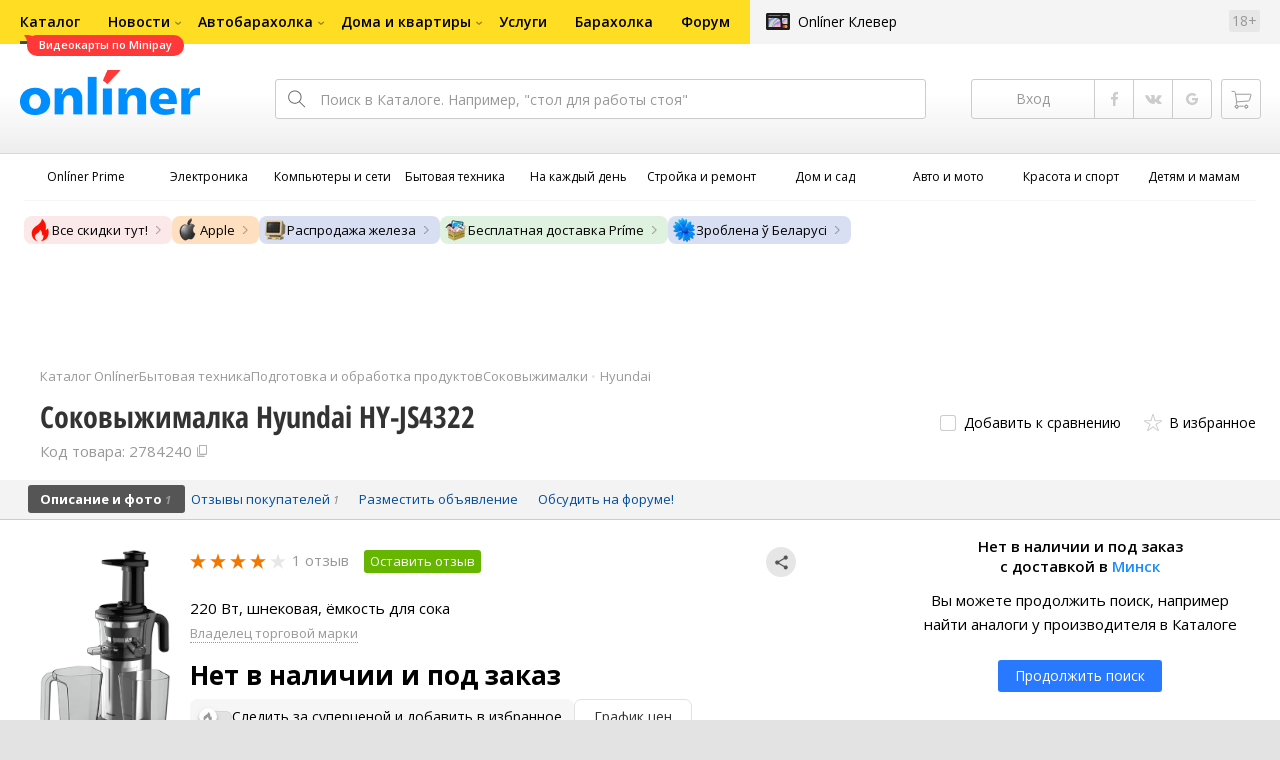

--- FILE ---
content_type: text/html;charset=UTF-8
request_url: https://catalog.onliner.by/juicer/hyundai/hyjs4322
body_size: 26390
content:
<!DOCTYPE html>
<html class="responsive-layout" lang="ru" data-n-head="%7B%22class%22:%7B%22ssr%22:%22responsive-layout%22%7D,%22lang%22:%7B%22ssr%22:%22ru%22%7D%7D">
  <head >
    <title>Hyundai HY-JS4322 соковыжималку купить в Минске</title><meta data-n-head="ssr" charset="utf-8"><meta data-n-head="ssr" name="viewport" content="width=device-width,initial-scale=1.0,minimum-scale=1.0,maximum-scale=1.0,user-scalable=no"><meta data-n-head="ssr" data-hid="description" name="description" content="Купить соковыжималку Hyundai HY-JS4322 в Каталоге Onlíner. Доставка по РБ. Оплата покупок в кредит. График цен. Скидки. Возврат до 50 рублей с покупки"><meta data-n-head="ssr" data-hid="og:url" property="og:url" content="https://catalog.onliner.by/juicer/hyundai/hyjs4322"><meta data-n-head="ssr" data-hid="og:type" property="og:type" content="website"><meta data-n-head="ssr" data-hid="og:title" property="og:title" content="Hyundai HY-JS4322 соковыжималку купить в Минске"><meta data-n-head="ssr" data-hid="og:description" property="og:description" content="Купить соковыжималку Hyundai HY-JS4322 в Каталоге Onlíner. Доставка по РБ. Оплата покупок в кредит. График цен. Скидки. Возврат до 50 рублей с покупки"><meta data-n-head="ssr" data-hid="og:image" property="og:image" content="https://imgproxy.onliner.by/qWlWsS325vSEr5v9eIX5f4u44ha30CSx4WTFgCiPnBo/w:170/h:250/z:2/f:jpg/aHR0cHM6Ly9jb250/ZW50Lm9ubGluZXIu/YnkvY2F0YWxvZy9k/ZXZpY2Uvb3JpZ2lu/YWwvYzQzNWZiOWI1/MmYzNGM4ODVlZGE1/OThkZGQ4OGRiMzAu/anBlZw"><meta data-n-head="ssr" data-hid="og:site_name" property="og:site_name" content="Каталог Onlíner"><meta data-n-head="ssr" data-hid="keywords" name="keywords" content="Купить Hyundai HY-JS4322"><link data-n-head="ssr" rel="preconnect" href="https://gc.onliner.by"><link data-n-head="ssr" rel="preconnect" href="https://imgproxy.onliner.by"><link data-n-head="ssr" rel="preconnect" href="https://cdn.onliner.by/"><link data-n-head="ssr" rel="preconnect" href="https://cdn.diginetica.net/"><link data-n-head="ssr" rel="preconnect" href="https://tracking.diginetica.net/"><link data-n-head="ssr" rel="preconnect" href="https://tracking-app.diginetica.net/"><link data-n-head="ssr" rel="preload" as="font" type="font/woff2" href="https://cdn.onliner.by/fonts/opensans-regular-cyr-webfont.woff2" fetchpriority="high" crossorigin="anonymous"><link data-n-head="ssr" rel="preload" as="font" type="font/woff2" href="https://cdn.onliner.by/fonts/opensans-regular-lat-webfont.woff2" fetchpriority="high" crossorigin="anonymous"><link data-n-head="ssr" rel="preload" as="font" type="font/woff2" href="https://cdn.onliner.by/fonts/opensans-semibold-cyr-webfont.woff2" fetchpriority="high" crossorigin="anonymous"><link data-n-head="ssr" rel="preload" as="font" type="font/woff2" href="https://cdn.onliner.by/fonts/opensans-semibold-lat-webfont.woff2" fetchpriority="high" crossorigin="anonymous"><link data-n-head="ssr" rel="preload" as="font" type="font/woff2" href="https://cdn.onliner.by/fonts/opensans-bold-cyr-webfont.woff2" fetchpriority="high" crossorigin="anonymous"><link data-n-head="ssr" rel="preload" as="font" type="font/woff2" href="https://cdn.onliner.by/fonts/opensans-bold-lat-webfont.woff2" fetchpriority="high" crossorigin="anonymous"><link data-n-head="ssr" rel="preload" as="font" type="font/woff2" href="https://cdn.onliner.by/fonts/opensans-condbold-cyr-webfont.woff2" fetchpriority="high" crossorigin="anonymous"><link data-n-head="ssr" rel="preload" as="font" type="font/woff2" href="https://cdn.onliner.by/fonts/opensans-condbold-lat-webfont.woff2" fetchpriority="high" crossorigin="anonymous"><link data-n-head="ssr" rel="shortcut icon" href="https://gc.onliner.by/images/logo/icons/catalog/favicon-16x16.ico"><link data-n-head="ssr" rel="icon" type="image/x-icon" href="https://gc.onliner.by/images/logo/icons/catalog/favicon-48x48.ico"><link data-n-head="ssr" rel="icon" type="image/png" href="https://gc.onliner.by/images/logo/icons/catalog/favicon-16x16.png" sizes="16x16"><link data-n-head="ssr" rel="icon" type="image/png" href="https://gc.onliner.by/images/logo/icons/catalog/favicon-32x32.png" sizes="32x32"><link data-n-head="ssr" rel="icon" type="image/png" href="https://gc.onliner.by/images/logo/icons/catalog/favicon-96x96.png" sizes="96x96"><link data-n-head="ssr" rel="icon" type="image/png" href="https://gc.onliner.by/images/logo/icons/catalog/favicon-192x192.png" sizes="192x192"><link data-n-head="ssr" rel="stylesheet" href="/css/core/style.8dbb083c49.css"><link data-n-head="ssr" rel="stylesheet" href="/css/critical-styles.ecda6aeb76.css"><link data-n-head="ssr" rel="stylesheet" href="/css/global.46b3cf6ab0.css"><link data-n-head="ssr" rel="stylesheet" href="https://cart.onliner.by/assets/cart-catalog.css"><link data-n-head="ssr" rel="preload" href="https://imgproxy.onliner.by/qWlWsS325vSEr5v9eIX5f4u44ha30CSx4WTFgCiPnBo/w:170/h:250/z:2/f:jpg/aHR0cHM6Ly9jb250/ZW50Lm9ubGluZXIu/YnkvY2F0YWxvZy9k/ZXZpY2Uvb3JpZ2lu/YWwvYzQzNWZiOWI1/MmYzNGM4ODVlZGE1/OThkZGQ4OGRiMzAu/anBlZw" as="image" fetchpriority="high"><link data-n-head="ssr" rel="stylesheet" href="/css/swiper.0fe444daa1.css"><link data-n-head="ssr" rel="stylesheet" href="/css/product.6d1bf80a8d.css"><link data-n-head="ssr" rel="stylesheet" href="/css/core/catalog-card.f2abf14e07.css"><link data-n-head="ssr" rel="canonical" href="https://catalog.onliner.by/juicer/hyundai/hyjs4322"><script data-n-head="ssr" src="https://gc.onliner.by/js/mediameter/counter.js" async></script><script data-n-head="ssr" src="https://yandex.ru/ads/system/context.js" async></script><script data-n-head="ssr" data-hid="gtm-script">if(!window._gtm_init){window._gtm_init=1;(function(w,n,d,m,e,p){w[d]=(w[d]==1||n[d]=='yes'||n[d]==1||n[m]==1||(w[e]&&w[e][p]&&w[e][p]()))?1:0})(window,navigator,'doNotTrack','msDoNotTrack','external','msTrackingProtectionEnabled');(function(w,d,s,l,x,y){w[x]={};w._gtm_inject=function(i){if(w.doNotTrack||w[x][i])return;w[x][i]=1;w[l]=w[l]||[];w[l].push({'gtm.start':new Date().getTime(),event:'gtm.js'});var f=d.getElementsByTagName(s)[0],j=d.createElement(s);j.async=true;j.src='https://www.googletagmanager.com/gtm.js?id='+i;f.parentNode.insertBefore(j,f);}})(window,document,'script','dataLayer','_gtm_ids','_gtm_inject')}</script><script data-n-head="ssr" data-hid="jsonld" type="application/ld+json">[{"@context":"https://schema.org","@type":"BreadcrumbList","itemListElement":[{"@type":"ListItem","position":1,"name":"Каталог Onlíner","item":"https://catalog.onliner.by"},{"@type":"ListItem","position":2,"name":"Бытовая техника","item":"https://catalog.onliner.by/cat/appliance"},{"@type":"ListItem","position":3,"name":"Подготовка и обработка продуктов","item":"https://catalog.onliner.by/cat/appliance/podgotovka-i-obrabotka-produktov"},{"@type":"ListItem","position":4,"name":"Соковыжималки","item":"https://catalog.onliner.by/juicer"},{"@type":"ListItem","position":5,"name":"Hyundai","item":"https://catalog.onliner.by/juicer/hyundai"},{"@type":"ListItem","position":6,"name":"Соковыжималка Hyundai HY-JS4322","item":"https://catalog.onliner.by/juicer/hyundai/hyjs4322"}]},{"@context":"https://schema.org","@type":"Product","name":"Соковыжималка Hyundai HY-JS4322","brand":{"@type":"Brand","name":"Hyundai"},"model":"HY-JS4322","category":"Соковыжималки","url":"https://catalog.onliner.by/juicer/hyundai/hyjs4322","description":"220 Вт, шнековая, ёмкость для сока","image":"https://imgproxy.onliner.by/n5tUQSZUIvIfoRgV8yB3hvXf6aciQKWv2xhR_l1_N2g/w:700/h:550/f:jpg/aHR0cHM6Ly9jb250/ZW50Lm9ubGluZXIu/YnkvY2F0YWxvZy9k/ZXZpY2UvMjAyMS9j/NDM1ZmI5YjUyZjM0/Yzg4NWVkYTU5OGRk/ZDg4ZGIzMC5qcGVn","sku":"2784240","identifier":{"@type":"PropertyValue","name":"Onliner product slug","value":"hyjs4322"},"offers":{"@type":"AggregateOffer","availability":"https://schema.org/OutOfStock","offerCount":0},"aggregateRating":{"@type":"AggregateRating","ratingCount":1,"reviewCount":1,"ratingValue":4,"bestRating":5,"worstRating":1}}]</script><link rel="modulepreload" as="script" crossorigin href="/assets-ssr/client-BnbpvTiB.js"><link rel="prefetch" as="script" crossorigin href="/assets-ssr/browser-D9fg5mK1.js"><link rel="prefetch" as="script" crossorigin href="/assets-ssr/bookmarks-BC6X-X9u.js"><link rel="prefetch" as="script" crossorigin href="/assets-ssr/bottom-stick-Dei-Cehe.js"><link rel="prefetch" as="script" crossorigin href="/assets-ssr/format-J_wuWcvN.js"><link rel="prefetch" as="script" crossorigin href="/assets-ssr/isEmpty-Da-9k4CB.js"><link rel="prefetch" as="script" crossorigin href="/assets-ssr/throttle-CGd3UdrI.js"><link rel="prefetch" as="script" crossorigin href="/assets-ssr/tags-BIJwEpNp.js"><link rel="prefetch" as="script" crossorigin href="/assets-ssr/_isIterateeCall-C_4n4NMX.js"><link rel="prefetch" as="script" crossorigin href="/assets-ssr/url-i3M1tS6S.js"><link rel="prefetch" as="script" crossorigin href="/assets-ssr/notifications-HgOkcYPg.js"><link rel="prefetch" as="script" crossorigin href="/assets-ssr/superprice-subscription-5JCXPVpX.js"><link rel="prefetch" as="script" crossorigin href="/assets-ssr/product-item-ylHG4-As.js"><link rel="prefetch" as="script" crossorigin href="/assets-ssr/add-to-cart-button-0EfLRL_-.js"><link rel="prefetch" as="script" crossorigin href="/assets-ssr/product-card-BH_rr8m9.js"><link rel="prefetch" as="script" crossorigin href="/assets-ssr/utils-Db5WBj--.js"><link rel="prefetch" as="script" crossorigin href="/assets-ssr/confirm-adult-D4Stwgi4.js"><link rel="prefetch" as="style" crossorigin href="/assets-ssr/used-edit-BvWdAhiB.css"><link rel="prefetch" as="script" crossorigin href="/assets-ssr/create-BPaR7uxb.js"><link rel="prefetch" as="script" crossorigin href="/assets-ssr/used-edit-CUDGoMMn.js"><link rel="prefetch" as="script" crossorigin href="/assets-ssr/image-upload-fRGykK8h.js"><link rel="prefetch" as="script" crossorigin href="/assets-ssr/index-BgERA11J.js"><link rel="prefetch" as="script" crossorigin href="/assets-ssr/navigation-page-hIHeZkJw.js"><link rel="prefetch" as="script" crossorigin href="/assets-ssr/navigation-NOtLlLJ8.js"><link rel="prefetch" as="script" crossorigin href="/assets-ssr/classes-to-selector-Br0XARct.js"><link rel="prefetch" as="script" crossorigin href="/assets-ssr/_id-BPsCYKcq.js"><link rel="prefetch" as="style" crossorigin href="/assets-ssr/used-offer-DKP3ZC7d.css"><link rel="prefetch" as="style" crossorigin href="/assets-ssr/common-gallery-Da8h4316.css"><link rel="prefetch" as="script" crossorigin href="/assets-ssr/_id-ByPeISNm.js"><link rel="prefetch" as="script" crossorigin href="/assets-ssr/adfox-banner-D6EFltvu.js"><link rel="prefetch" as="script" crossorigin href="/assets-ssr/navigation-arrows-C-gS0aJD.js"><link rel="prefetch" as="script" crossorigin href="/assets-ssr/used-offer-ClqwtBSs.js"><link rel="prefetch" as="script" crossorigin href="/assets-ssr/gallery-DaJjK_r9.js"><link rel="prefetch" as="script" crossorigin href="/assets-ssr/common-gallery-Bh4SqRe5.js"><link rel="prefetch" as="script" crossorigin href="/assets-ssr/used-BDrQfPtJ.js"><link rel="prefetch" as="script" crossorigin href="/assets-ssr/index-BK1W2KQD.js"><link rel="prefetch" as="script" crossorigin href="/assets-ssr/breadcrumbs-zIl9ySsT.js"><link rel="prefetch" as="script" crossorigin href="/assets-ssr/index-BPrAVMjD.js"><link rel="prefetch" as="script" crossorigin href="/assets-ssr/index-DpkZyGma.js"><link rel="prefetch" as="script" crossorigin href="/assets-ssr/products-item-DqoOOdXu.js"><link rel="prefetch" as="script" crossorigin href="/assets-ssr/_slug-lPfWdlg4.js"><link rel="prefetch" as="style" crossorigin href="/assets-ssr/_schema-BNPNXjd9.css"><link rel="prefetch" as="style" crossorigin href="/assets-ssr/core-Cco8Qh9i.css"><link rel="prefetch" as="script" crossorigin href="/assets-ssr/_schema-DljuO2UK.js"><link rel="prefetch" as="script" crossorigin href="/assets-ssr/core-BbMCRBGY.js"><link rel="prefetch" as="script" crossorigin href="/assets-ssr/routes-Dwy_-WWO.js"><link rel="prefetch" as="script" crossorigin href="/assets-ssr/index-C2IVBxCf.js"><link rel="prefetch" as="style" crossorigin href="/assets-ssr/index-CRgX9dQX.css"><link rel="prefetch" as="script" crossorigin href="/assets-ssr/index-BQCvVS_I.js"><link rel="prefetch" as="script" crossorigin href="/assets-ssr/index-DcTI_VFc.js"><link rel="prefetch" as="style" crossorigin href="/assets-ssr/index-tn0RQdqM.css"><link rel="prefetch" as="script" crossorigin href="/assets-ssr/index-gbSQKhGf.js"><link rel="prefetch" as="script" crossorigin href="/assets-ssr/product-positions-Chp_l0Pp.js"><link rel="prefetch" as="script" crossorigin href="/assets-ssr/product-header-DJAw5Tf4.js"><link rel="prefetch" as="script" crossorigin href="/assets-ssr/product-page-BcQae8dQ.js"><link rel="prefetch" as="script" crossorigin href="/assets-ssr/prices-CQeCOnQR.js"><link rel="prefetch" as="style" crossorigin href="/assets-ssr/index-BUOQBFrf.css"><link rel="prefetch" as="script" crossorigin href="/assets-ssr/index-DKLfWu2v.js"><link rel="prefetch" as="script" crossorigin href="/assets-ssr/head-B8qRd6GE.js"><link rel="prefetch" as="script" crossorigin href="/assets-ssr/index-qVyThaXJ.js"><link rel="prefetch" as="script" crossorigin href="/assets-ssr/head-YK8XY9Pz.js"><link rel="prefetch" as="script" crossorigin href="/assets-ssr/create-065b9Yxu.js"><link rel="prefetch" as="style" crossorigin href="/assets-ssr/_offer-Br7gHgLV.css"><link rel="prefetch" as="script" crossorigin href="/assets-ssr/_offer-DAuavJ3g.js"><link rel="prefetch" as="script" crossorigin href="/assets-ssr/jquery.menu-aim-B67YYCeh.js"><link rel="stylesheet" href="/assets-ssr/client-NjUnggy2.css" crossorigin>
  </head>
  <body class="       no-touch     " data-n-head="%7B%22class%22:%7B%22ssr%22:%5B%22%22,%22%22,%22%22,%22%22,%22%22,%22%22,%22%22,%22no-touch%22,%22%22,%22%22,%22%22,%22%22,%22%22%5D%7D%7D">
    <noscript data-n-head="ssr" data-hid="gtm-noscript" data-pbody="true"></noscript><div data-server-rendered="true" id="__nuxt"><div id="__layout"><div data-fetch-key="default-layout:0"><div class="layout-container"><div id="container"><div class="g-container-outer"><div class="l-gradient-wrapper"><header class="g-top"><div class="header-style"><!----></div><div class="b-top-menu"><div class="g-top-i"><nav class="b-top-navigation"><ul class="b-main-navigation"><li class="b-main-navigation__item b-main-navigation__item_current"><a href="https://catalog.onliner.by/videocard?is_by_parts=1&amp;utm_source=onliner&amp;utm_medium=babl&amp;utm_campaign=videocard_minipay" target="_self" class="b-main-navigation__advert b-main-navigation__advert_universal"><div class="b-main-navigation__bubble b-main-navigation__bubble_universal" style="color:#FFFFFF;background-color:#FF3939;"> Видеокарты по Minipay <svg width="13" height="13" viewBox="0 0 13 13" fill="none" style="color:#FF3939;"><path d="M9.16821 1.45252C7.22163 0.520094 5.08519 0 2.85 0C1.89141 0 0.912697 0.117201 0 0.300014C2.79816 3.00973 3.57245 7.58069 4.04041 11.4276C4.08739 11.9643 4.17475 12.4895 4.29944 13H13V0.106333C11.6176 0.304071 10.3221 0.771079 9.16821 1.45252Z" fill="currentColor"></path></svg></div></a><a href="https://catalog.onliner.by" class="b-main-navigation__link"><span class="b-main-navigation__text"> Каталог</span></a></li><li class="b-main-navigation__item b-main-navigation__item_arrow"><a href="https://www.onliner.by" class="b-main-navigation__link"><span class="b-main-navigation__text">Новости</span></a><!----></li><li class="b-main-navigation__item b-main-navigation__item_arrow"><a href="https://ab.onliner.by" class="b-main-navigation__link"><span class="b-main-navigation__text">Автобарахолка</span></a><!----></li><li class="b-main-navigation__item b-main-navigation__item_arrow"><a href="https://r.onliner.by/pk" class="b-main-navigation__link"><span class="b-main-navigation__text">Дома и квартиры</span></a><!----></li><li class="b-main-navigation__item"><a href="https://s.onliner.by/tasks" class="b-main-navigation__link"><span class="b-main-navigation__text"> Услуги</span></a></li><li class="b-main-navigation__item"><a href="https://baraholka.onliner.by" class="b-main-navigation__link"><span class="b-main-navigation__text"> Барахолка</span></a></li><li class="b-main-navigation__item"><a href="https://forum.onliner.by" class="b-main-navigation__link"><span class="b-main-navigation__text"> Форум</span></a></li></ul><a href="https://clever.onliner.by/?utm_source=onliner&amp;utm_medium=navigation&amp;utm_campaign=clever" target="_blank" class="b-top-navigation-clover">Onlíner Клевер</a><!----><div class="b-top-navigation-age">18+</div></nav></div></div><div class="b-top-actions"><div class="g-top-i"><div class="b-top-logo"><a href="https://www.onliner.by"><img srcset="https://gc.onliner.by/images/logo/onliner_logo.v3.png?1768910417, https://gc.onliner.by/images/logo/onliner_logo.v3@2x.png?1768910417 2x" src="https://gc.onliner.by/images/logo/onliner_logo.v3.png?1768910417" width="180" height="45" alt="Onlíner" class="onliner_logo"></a></div><div class="b-top-wrapper"><div data-fetch-key="search:0" class="fast-search"><div class="fast-search__form"><input type="text" tabindex="1" placeholder="Поиск в Каталоге. Например, &quot;стол для работы стоя&quot;" value="" class="fast-search__input ym-record-keys"></div><!----></div><div class="notice-offers__container"><div class="notice-offers"><div class="notice-offers__list ym-hide-content"></div></div></div><div class="b-top-profile b-top-profile_specific"><div class="b-top-profile__list"><!----><div class="b-top-profile__item"><a href="https://cart.onliner.by" class="b-top-profile__cart"><!----></a></div></div><div><div class="auth-bar auth-bar--top"><div class="auth-bar__item auth-bar__item--text"> Вход </div><div title="Facebook" class="auth-bar__item auth-bar__item--fb"></div><div title="ВКонтакте" class="auth-bar__item auth-bar__item--vk-alter"></div><div title="Google" class="auth-bar__item auth-bar__item--gg"></div><!----></div><div class="auth-bar auth-bar--top"><div class="auth-bar auth-bar--top"><a href="https://cart.onliner.by" title="Корзина" class="auth-bar__item auth-bar__item--cart"><!----></a></div></div></div></div><div id="popup-notifications" class="notice-offers__container"><div REMOVEME="visible: true" class="notice-offers"><div REMOVEME="foreach: { data: $root.notificationsList, as: 'notification' }" class="notice-offers__list"></div></div></div></div></div></div><!----></header><div class="g-middle"><div class="g-middle-i"><div class="catalog-navigation"><div class="catalog-navigation-bar"><input type="text" placeholder="Поиск" class="catalog-navigation-bar__input"><button class="catalog-navigation-bar__button catalog-navigation-bar__button_common"><span class="catalog-navigation-bar__button-text catalog-navigation-bar__button-text_on"> Каталог </span><span class="catalog-navigation-bar__button-text catalog-navigation-bar__button-text_off"> Закрыть </span></button><button class="catalog-navigation-bar__button catalog-navigation-bar__button_back"> Назад </button></div><div class="catalog-navigation__title">Каталог</div><div class="catalog-navigation-classifier catalog-navigation-classifier_simple"><a href="/cat/prime" title="Onlíner Prime" class="catalog-navigation-classifier__item"><span class="catalog-navigation-classifier__item-icon"><picture class="catalog-navigation-classifier__item-picture"><source srcset="
              https://imgproxy.onliner.by/ggKHWYMQpobvjtZ597_uvoSxYumIQIuTR7uzV8-e7U0/w:80/h:80/f:png/aHR0cHM6Ly9nYy5v/bmxpbmVyLmJ5L2lt/YWdlcy9jYXRhbG9n/L25hdmlnYXRpb24v/Y2F0ZWdvcmllcy9w/cmltZS5wbmc   1x,
              https://imgproxy.onliner.by/NIOQSJEs7mXh8TTMGwsT-rqBKT8aVGoqgxMR04Fdk4E/w:160/h:160/f:png/aHR0cHM6Ly9nYy5v/bmxpbmVyLmJ5L2lt/YWdlcy9jYXRhbG9n/L25hdmlnYXRpb24v/Y2F0ZWdvcmllcy9w/cmltZS5wbmc 2x
            " type="image/png"><img width="64px" height="64px" alt="Onlíner Prime" loading="lazy" src="https://imgproxy.onliner.by/NIOQSJEs7mXh8TTMGwsT-rqBKT8aVGoqgxMR04Fdk4E/w:160/h:160/f:png/aHR0cHM6Ly9nYy5v/bmxpbmVyLmJ5L2lt/YWdlcy9jYXRhbG9n/L25hdmlnYXRpb24v/Y2F0ZWdvcmllcy9w/cmltZS5wbmc" class="catalog-navigation-classifier__item-image"></picture></span><span class="catalog-navigation-classifier__item-title"><span class="catalog-navigation-classifier__item-title-wrapper"> Onlíner Prime </span></span></a><a href="/cat/electronics" title="Электроника" class="catalog-navigation-classifier__item"><span class="catalog-navigation-classifier__item-icon"><picture class="catalog-navigation-classifier__item-picture"><source srcset="
              https://imgproxy.onliner.by/d5GTZ7eDQzVPaRlxjUvTdo4X6cSXXC1SgyEsy_bMr6A/w:80/h:80/f:png/aHR0cHM6Ly9nYy5v/bmxpbmVyLmJ5L2lt/YWdlcy9jYXRhbG9n/L25hdmlnYXRpb24v/Y2F0ZWdvcmllcy9l/bGVrdHJvbmlrYS5w/bmc   1x,
              https://imgproxy.onliner.by/Z_M8tp4JouZs9YIAycsMQMVUM0yCPWEl1mJHVp8k8_U/w:160/h:160/f:png/aHR0cHM6Ly9nYy5v/bmxpbmVyLmJ5L2lt/YWdlcy9jYXRhbG9n/L25hdmlnYXRpb24v/Y2F0ZWdvcmllcy9l/bGVrdHJvbmlrYS5w/bmc 2x
            " type="image/png"><img width="64px" height="64px" alt="Электроника" loading="lazy" src="https://imgproxy.onliner.by/Z_M8tp4JouZs9YIAycsMQMVUM0yCPWEl1mJHVp8k8_U/w:160/h:160/f:png/aHR0cHM6Ly9nYy5v/bmxpbmVyLmJ5L2lt/YWdlcy9jYXRhbG9n/L25hdmlnYXRpb24v/Y2F0ZWdvcmllcy9l/bGVrdHJvbmlrYS5w/bmc" class="catalog-navigation-classifier__item-image"></picture></span><span class="catalog-navigation-classifier__item-title"><span class="catalog-navigation-classifier__item-title-wrapper"> Электроника </span></span></a><a href="/cat/computers" title="Компьютеры и сети" class="catalog-navigation-classifier__item"><span class="catalog-navigation-classifier__item-icon"><picture class="catalog-navigation-classifier__item-picture"><source srcset="
              https://imgproxy.onliner.by/LFOqa4I_v6ER3XpSO3g4FlIl3MisdH3dnsOsmUTta3I/w:80/h:80/f:png/aHR0cHM6Ly9nYy5v/bmxpbmVyLmJ5L2lt/YWdlcy9jYXRhbG9n/L25hdmlnYXRpb24v/Y2F0ZWdvcmllcy9r/b21weXV0ZXJ5X2lf/c2V0aS5wbmc   1x,
              https://imgproxy.onliner.by/Ht1EkIVqlqo1-0UlXL1uWYqzmTtsmgHoqp5bFUADsK4/w:160/h:160/f:png/aHR0cHM6Ly9nYy5v/bmxpbmVyLmJ5L2lt/YWdlcy9jYXRhbG9n/L25hdmlnYXRpb24v/Y2F0ZWdvcmllcy9r/b21weXV0ZXJ5X2lf/c2V0aS5wbmc 2x
            " type="image/png"><img width="64px" height="64px" alt="Компьютеры и сети" loading="lazy" src="https://imgproxy.onliner.by/Ht1EkIVqlqo1-0UlXL1uWYqzmTtsmgHoqp5bFUADsK4/w:160/h:160/f:png/aHR0cHM6Ly9nYy5v/bmxpbmVyLmJ5L2lt/YWdlcy9jYXRhbG9n/L25hdmlnYXRpb24v/Y2F0ZWdvcmllcy9r/b21weXV0ZXJ5X2lf/c2V0aS5wbmc" class="catalog-navigation-classifier__item-image"></picture></span><span class="catalog-navigation-classifier__item-title"><span class="catalog-navigation-classifier__item-title-wrapper"> Компьютеры и сети </span></span></a><a href="/cat/appliance" title="Бытовая техника" class="catalog-navigation-classifier__item"><span class="catalog-navigation-classifier__item-icon"><picture class="catalog-navigation-classifier__item-picture"><source srcset="
              https://imgproxy.onliner.by/XbHOSwos3l5l2hQRIsU-oR_KgQF3GMw9bZDxFocBJN4/w:80/h:80/f:png/aHR0cHM6Ly9nYy5v/bmxpbmVyLmJ5L2lt/YWdlcy9jYXRhbG9n/L25hdmlnYXRpb24v/Y2F0ZWdvcmllcy9i/eXRvdmF5YV90ZWhu/aWthLnBuZw   1x,
              https://imgproxy.onliner.by/_eu3Ql7AY2X1syyfQe-2rHx4MSzN2xMGU0M7If1HgJQ/w:160/h:160/f:png/aHR0cHM6Ly9nYy5v/bmxpbmVyLmJ5L2lt/YWdlcy9jYXRhbG9n/L25hdmlnYXRpb24v/Y2F0ZWdvcmllcy9i/eXRvdmF5YV90ZWhu/aWthLnBuZw 2x
            " type="image/png"><img width="64px" height="64px" alt="Бытовая техника" loading="lazy" src="https://imgproxy.onliner.by/_eu3Ql7AY2X1syyfQe-2rHx4MSzN2xMGU0M7If1HgJQ/w:160/h:160/f:png/aHR0cHM6Ly9nYy5v/bmxpbmVyLmJ5L2lt/YWdlcy9jYXRhbG9n/L25hdmlnYXRpb24v/Y2F0ZWdvcmllcy9i/eXRvdmF5YV90ZWhu/aWthLnBuZw" class="catalog-navigation-classifier__item-image"></picture></span><span class="catalog-navigation-classifier__item-title"><span class="catalog-navigation-classifier__item-title-wrapper"> Бытовая техника </span></span></a><a href="/cat/fmcg" title="На каждый день" class="catalog-navigation-classifier__item"><span class="catalog-navigation-classifier__item-icon"><picture class="catalog-navigation-classifier__item-picture"><source srcset="
              https://imgproxy.onliner.by/eEUX_wmYSOvcjXmc0fLhsuOFHoS76tLWYvlEt5IBcIE/w:80/h:80/f:png/aHR0cHM6Ly9nYy5v/bmxpbmVyLmJ5L2lt/YWdlcy9jYXRhbG9n/L25hdmlnYXRpb24v/Y2F0ZWdvcmllcy9u/YV9rYXpkeWpfZGVu/LnBuZw   1x,
              https://imgproxy.onliner.by/ZkBCSaOYRUK_O50ZyLciJZBcsBs__Oq1oXOfR3l8kcc/w:160/h:160/f:png/aHR0cHM6Ly9nYy5v/bmxpbmVyLmJ5L2lt/YWdlcy9jYXRhbG9n/L25hdmlnYXRpb24v/Y2F0ZWdvcmllcy9u/YV9rYXpkeWpfZGVu/LnBuZw 2x
            " type="image/png"><img width="64px" height="64px" alt="На каждый день" loading="lazy" src="https://imgproxy.onliner.by/ZkBCSaOYRUK_O50ZyLciJZBcsBs__Oq1oXOfR3l8kcc/w:160/h:160/f:png/aHR0cHM6Ly9nYy5v/bmxpbmVyLmJ5L2lt/YWdlcy9jYXRhbG9n/L25hdmlnYXRpb24v/Y2F0ZWdvcmllcy9u/YV9rYXpkeWpfZGVu/LnBuZw" class="catalog-navigation-classifier__item-image"></picture></span><span class="catalog-navigation-classifier__item-title"><span class="catalog-navigation-classifier__item-title-wrapper"> На каждый день </span></span></a><a href="/cat/building" title="Стройка и ремонт" class="catalog-navigation-classifier__item"><span class="catalog-navigation-classifier__item-icon"><picture class="catalog-navigation-classifier__item-picture"><source srcset="
              https://imgproxy.onliner.by/Qk8zpQVFeVW0-y_MvzgkocMm1EN_rLKAgjoRFZfGGUM/w:80/h:80/f:png/aHR0cHM6Ly9nYy5v/bmxpbmVyLmJ5L2lt/YWdlcy9jYXRhbG9n/L25hdmlnYXRpb24v/Y2F0ZWdvcmllcy9z/dHJveWthX2lfcmVt/b250LnBuZw   1x,
              https://imgproxy.onliner.by/iFDAzHoHNFk8PgcAy1681rJHqBHOjz0pQuCWdgmeFpA/w:160/h:160/f:png/aHR0cHM6Ly9nYy5v/bmxpbmVyLmJ5L2lt/YWdlcy9jYXRhbG9n/L25hdmlnYXRpb24v/Y2F0ZWdvcmllcy9z/dHJveWthX2lfcmVt/b250LnBuZw 2x
            " type="image/png"><img width="64px" height="64px" alt="Стройка и ремонт" loading="lazy" src="https://imgproxy.onliner.by/iFDAzHoHNFk8PgcAy1681rJHqBHOjz0pQuCWdgmeFpA/w:160/h:160/f:png/aHR0cHM6Ly9nYy5v/bmxpbmVyLmJ5L2lt/YWdlcy9jYXRhbG9n/L25hdmlnYXRpb24v/Y2F0ZWdvcmllcy9z/dHJveWthX2lfcmVt/b250LnBuZw" class="catalog-navigation-classifier__item-image"></picture></span><span class="catalog-navigation-classifier__item-title"><span class="catalog-navigation-classifier__item-title-wrapper"> Стройка и ремонт </span></span></a><a href="/cat/household" title="Дом и сад" class="catalog-navigation-classifier__item"><span class="catalog-navigation-classifier__item-icon"><picture class="catalog-navigation-classifier__item-picture"><source srcset="
              https://imgproxy.onliner.by/mJzhDvWH2_g7T8injHtCzTB9F3py4AiWKxrGBn6cprg/w:80/h:80/f:png/aHR0cHM6Ly9nYy5v/bmxpbmVyLmJ5L2lt/YWdlcy9jYXRhbG9n/L25hdmlnYXRpb24v/Y2F0ZWdvcmllcy9k/b21faV9zYWQucG5n   1x,
              https://imgproxy.onliner.by/HNpX5NF7AcOgWt8uk7uAEnngViGi0db2EUnBSgpsjgw/w:160/h:160/f:png/aHR0cHM6Ly9nYy5v/bmxpbmVyLmJ5L2lt/YWdlcy9jYXRhbG9n/L25hdmlnYXRpb24v/Y2F0ZWdvcmllcy9k/b21faV9zYWQucG5n 2x
            " type="image/png"><img width="64px" height="64px" alt="Дом и сад" loading="lazy" src="https://imgproxy.onliner.by/HNpX5NF7AcOgWt8uk7uAEnngViGi0db2EUnBSgpsjgw/w:160/h:160/f:png/aHR0cHM6Ly9nYy5v/bmxpbmVyLmJ5L2lt/YWdlcy9jYXRhbG9n/L25hdmlnYXRpb24v/Y2F0ZWdvcmllcy9k/b21faV9zYWQucG5n" class="catalog-navigation-classifier__item-image"></picture></span><span class="catalog-navigation-classifier__item-title"><span class="catalog-navigation-classifier__item-title-wrapper"> Дом и сад </span></span></a><a href="/cat/auto" title="Авто и мото" class="catalog-navigation-classifier__item"><span class="catalog-navigation-classifier__item-icon"><picture class="catalog-navigation-classifier__item-picture"><source srcset="
              https://imgproxy.onliner.by/Pd39jKpz3a_-4YADkljnEgiQy1rqmWezacA4r8-efVY/w:80/h:80/f:png/aHR0cHM6Ly9nYy5v/bmxpbmVyLmJ5L2lt/YWdlcy9jYXRhbG9n/L25hdmlnYXRpb24v/Y2F0ZWdvcmllcy9h/dnRvX2lfbW90by5w/bmc   1x,
              https://imgproxy.onliner.by/kTR-G6Jmgy35yVZtVcQEdHlGH20CBaTXxkOxADAsrOQ/w:160/h:160/f:png/aHR0cHM6Ly9nYy5v/bmxpbmVyLmJ5L2lt/YWdlcy9jYXRhbG9n/L25hdmlnYXRpb24v/Y2F0ZWdvcmllcy9h/dnRvX2lfbW90by5w/bmc 2x
            " type="image/png"><img width="64px" height="64px" alt="Авто и мото" loading="lazy" src="https://imgproxy.onliner.by/kTR-G6Jmgy35yVZtVcQEdHlGH20CBaTXxkOxADAsrOQ/w:160/h:160/f:png/aHR0cHM6Ly9nYy5v/bmxpbmVyLmJ5L2lt/YWdlcy9jYXRhbG9n/L25hdmlnYXRpb24v/Y2F0ZWdvcmllcy9h/dnRvX2lfbW90by5w/bmc" class="catalog-navigation-classifier__item-image"></picture></span><span class="catalog-navigation-classifier__item-title"><span class="catalog-navigation-classifier__item-title-wrapper"> Авто и мото </span></span></a><a href="/cat/lifestyle" title="Красота и спорт" class="catalog-navigation-classifier__item"><span class="catalog-navigation-classifier__item-icon"><picture class="catalog-navigation-classifier__item-picture"><source srcset="
              https://imgproxy.onliner.by/RehKloqiQXGTxXfMD2BIQSD9HfTuK6IWeFQcU9qjdUI/w:80/h:80/f:png/aHR0cHM6Ly9nYy5v/bmxpbmVyLmJ5L2lt/YWdlcy9jYXRhbG9n/L25hdmlnYXRpb24v/Y2F0ZWdvcmllcy9r/cmFzb3RhX2lfc3Bv/cnQucG5n   1x,
              https://imgproxy.onliner.by/Yt8nogToHULH_YR6Mc2JdDp4dTlWei0hnJrI-tU_bZc/w:160/h:160/f:png/aHR0cHM6Ly9nYy5v/bmxpbmVyLmJ5L2lt/YWdlcy9jYXRhbG9n/L25hdmlnYXRpb24v/Y2F0ZWdvcmllcy9r/cmFzb3RhX2lfc3Bv/cnQucG5n 2x
            " type="image/png"><img width="64px" height="64px" alt="Красота и спорт" loading="lazy" src="https://imgproxy.onliner.by/Yt8nogToHULH_YR6Mc2JdDp4dTlWei0hnJrI-tU_bZc/w:160/h:160/f:png/aHR0cHM6Ly9nYy5v/bmxpbmVyLmJ5L2lt/YWdlcy9jYXRhbG9n/L25hdmlnYXRpb24v/Y2F0ZWdvcmllcy9r/cmFzb3RhX2lfc3Bv/cnQucG5n" class="catalog-navigation-classifier__item-image"></picture></span><span class="catalog-navigation-classifier__item-title"><span class="catalog-navigation-classifier__item-title-wrapper"> Красота и спорт </span></span></a><a href="/cat/kids" title="Детям и мамам" class="catalog-navigation-classifier__item"><span class="catalog-navigation-classifier__item-icon"><picture class="catalog-navigation-classifier__item-picture"><source srcset="
              https://imgproxy.onliner.by/uzZioLKSz1ssxc95IKcf5xEbtO3Vdzr7qQ8ccaJ1Qro/w:80/h:80/f:png/aHR0cHM6Ly9nYy5v/bmxpbmVyLmJ5L2lt/YWdlcy9jYXRhbG9n/L25hdmlnYXRpb24v/Y2F0ZWdvcmllcy9k/ZXR5YW1faV9tYW1h/bS5wbmc   1x,
              https://imgproxy.onliner.by/2lozn9kzdo-C0z6K6OrGtx9trhmvKGr3tCYXICX3ZaU/w:160/h:160/f:png/aHR0cHM6Ly9nYy5v/bmxpbmVyLmJ5L2lt/YWdlcy9jYXRhbG9n/L25hdmlnYXRpb24v/Y2F0ZWdvcmllcy9k/ZXR5YW1faV9tYW1h/bS5wbmc 2x
            " type="image/png"><img width="64px" height="64px" alt="Детям и мамам" loading="lazy" src="https://imgproxy.onliner.by/2lozn9kzdo-C0z6K6OrGtx9trhmvKGr3tCYXICX3ZaU/w:160/h:160/f:png/aHR0cHM6Ly9nYy5v/bmxpbmVyLmJ5L2lt/YWdlcy9jYXRhbG9n/L25hdmlnYXRpb24v/Y2F0ZWdvcmllcy9k/ZXR5YW1faV9tYW1h/bS5wbmc" class="catalog-navigation-classifier__item-image"></picture></span><span class="catalog-navigation-classifier__item-title"><span class="catalog-navigation-classifier__item-title-wrapper"> Детям и мамам </span></span></a><div class="catalog-navigation__title helpers_show_tablet"> Кое-что ещё </div><a href="https://catalog.onliner.by/superprice" target="_self" class="catalog-navigation-classifier__item helpers_show_tablet"><span class="catalog-navigation-classifier__item-icon"><picture class="catalog-navigation-classifier__item-picture"><source srcset="
                https://imgproxy.onliner.by/hp2Df0313kAqV-ZCZQQ-8Gg0Ggq-pSW2SCSVWuJ2uDY/w:32/h:32/f:png/aHR0cHM6Ly9kaXJl/Y3R1cy5vbmxpbmVy/LmJ5L2Fzc2V0cy82/N2UxMmM3ZS00M2Vk/LTRlOTUtOTA3NC0w/MWYzMmVkMTRhMmU 1x,
                https://imgproxy.onliner.by/ZACGB9AtIK9Op1adApHwjQikmRcWfT6L6ltFN00fdvg/w:32/h:32/z:2/f:png/aHR0cHM6Ly9kaXJl/Y3R1cy5vbmxpbmVy/LmJ5L2Fzc2V0cy82/N2UxMmM3ZS00M2Vk/LTRlOTUtOTA3NC0w/MWYzMmVkMTRhMmU 2x
              " type="image/png"><img width="64px" height="64px" src="https://imgproxy.onliner.by/ZACGB9AtIK9Op1adApHwjQikmRcWfT6L6ltFN00fdvg/w:32/h:32/z:2/f:png/aHR0cHM6Ly9kaXJl/Y3R1cy5vbmxpbmVy/LmJ5L2Fzc2V0cy82/N2UxMmM3ZS00M2Vk/LTRlOTUtOTA3NC0w/MWYzMmVkMTRhMmU" alt="Все скидки тут!" class="catalog-navigation-classifier__item-image"></picture></span><span class="catalog-navigation-classifier__item-title"><span class="catalog-navigation-classifier__item-title-wrapper"> Все скидки тут! </span></span></a><a href="https://catalog.onliner.by/promo/apple" target="_self" class="catalog-navigation-classifier__item helpers_show_tablet"><span class="catalog-navigation-classifier__item-icon"><picture class="catalog-navigation-classifier__item-picture"><source srcset="
                https://imgproxy.onliner.by/ZoOVWqvKVHlTAbsuX15D_3rccoDBvkZwU7z2dYKGCO0/w:32/h:32/f:png/aHR0cHM6Ly9kaXJl/Y3R1cy5vbmxpbmVy/LmJ5L2Fzc2V0cy85/N2E5MTU0Zi0yZjk4/LTQxNGEtOTE0Yy0z/MzBjZWNiNTE2ZTc 1x,
                https://imgproxy.onliner.by/Kl-22csIw4_Kd22LUzxmeMqOsnKy2_q6s3cEPG9j8iI/w:32/h:32/z:2/f:png/aHR0cHM6Ly9kaXJl/Y3R1cy5vbmxpbmVy/LmJ5L2Fzc2V0cy85/N2E5MTU0Zi0yZjk4/LTQxNGEtOTE0Yy0z/MzBjZWNiNTE2ZTc 2x
              " type="image/png"><img width="64px" height="64px" src="https://imgproxy.onliner.by/Kl-22csIw4_Kd22LUzxmeMqOsnKy2_q6s3cEPG9j8iI/w:32/h:32/z:2/f:png/aHR0cHM6Ly9kaXJl/Y3R1cy5vbmxpbmVy/LmJ5L2Fzc2V0cy85/N2E5MTU0Zi0yZjk4/LTQxNGEtOTE0Yy0z/MzBjZWNiNTE2ZTc" alt="Apple" class="catalog-navigation-classifier__item-image"></picture></span><span class="catalog-navigation-classifier__item-title"><span class="catalog-navigation-classifier__item-title-wrapper"> Apple </span></span></a><a href="https://catalog.onliner.by/promo/kupit-pk" target="_self" class="catalog-navigation-classifier__item helpers_show_tablet"><span class="catalog-navigation-classifier__item-icon"><picture class="catalog-navigation-classifier__item-picture"><source srcset="
                https://imgproxy.onliner.by/r9bUAIupea-ELLnHCkbBz2dKg1S4febPk0-tXkwEn6A/w:32/h:32/f:png/aHR0cHM6Ly9kaXJl/Y3R1cy5vbmxpbmVy/LmJ5L2Fzc2V0cy81/ZjA2Yjc0Yi1iMzNm/LTQwMTktYjk3OS04/ODRmYzk1YjYzMmU 1x,
                https://imgproxy.onliner.by/0v_XeBaAZZDnSmF067LItShnzd1E2Y0NUrR2K54zsHc/w:32/h:32/z:2/f:png/aHR0cHM6Ly9kaXJl/Y3R1cy5vbmxpbmVy/LmJ5L2Fzc2V0cy81/ZjA2Yjc0Yi1iMzNm/LTQwMTktYjk3OS04/ODRmYzk1YjYzMmU 2x
              " type="image/png"><img width="64px" height="64px" src="https://imgproxy.onliner.by/0v_XeBaAZZDnSmF067LItShnzd1E2Y0NUrR2K54zsHc/w:32/h:32/z:2/f:png/aHR0cHM6Ly9kaXJl/Y3R1cy5vbmxpbmVy/LmJ5L2Fzc2V0cy81/ZjA2Yjc0Yi1iMzNm/LTQwMTktYjk3OS04/ODRmYzk1YjYzMmU" alt="Распродажа железа" class="catalog-navigation-classifier__item-image"></picture></span><span class="catalog-navigation-classifier__item-title"><span class="catalog-navigation-classifier__item-title-wrapper"> Распродажа железа </span></span></a><a href="https://catalog.onliner.by/promo/prime" target="_self" class="catalog-navigation-classifier__item helpers_show_tablet"><span class="catalog-navigation-classifier__item-icon"><picture class="catalog-navigation-classifier__item-picture"><source srcset="
                https://imgproxy.onliner.by/72deoFwlU5a4CJPMsUz6ng_XmhAvbsNk5PMDrqXsFk8/w:32/h:32/f:png/aHR0cHM6Ly9kaXJl/Y3R1cy5vbmxpbmVy/LmJ5L2Fzc2V0cy82/YzM3NDIyMy0xMmIy/LTRjNTktODEyYi1m/NDlkMWJjMDc0ODE 1x,
                https://imgproxy.onliner.by/nWCo-yEdakLTF3ZsEw-CAxl3Z8_qCTLwIILPjpNZYH0/w:32/h:32/z:2/f:png/aHR0cHM6Ly9kaXJl/Y3R1cy5vbmxpbmVy/LmJ5L2Fzc2V0cy82/YzM3NDIyMy0xMmIy/LTRjNTktODEyYi1m/NDlkMWJjMDc0ODE 2x
              " type="image/png"><img width="64px" height="64px" src="https://imgproxy.onliner.by/nWCo-yEdakLTF3ZsEw-CAxl3Z8_qCTLwIILPjpNZYH0/w:32/h:32/z:2/f:png/aHR0cHM6Ly9kaXJl/Y3R1cy5vbmxpbmVy/LmJ5L2Fzc2V0cy82/YzM3NDIyMy0xMmIy/LTRjNTktODEyYi1m/NDlkMWJjMDc0ODE" alt="Бесплатная доставка Príme" class="catalog-navigation-classifier__item-image"></picture></span><span class="catalog-navigation-classifier__item-title"><span class="catalog-navigation-classifier__item-title-wrapper"> Бесплатная доставка Príme </span></span></a><a href="https://catalog.onliner.by/promo/sdelano-v-belarusi" target="_self" class="catalog-navigation-classifier__item helpers_show_tablet"><span class="catalog-navigation-classifier__item-icon"><picture class="catalog-navigation-classifier__item-picture"><source srcset="
                https://imgproxy.onliner.by/-X5HNRKZHcdviCu3Un9HKMtwczbViZx6Mc79XLruDDU/w:32/h:32/f:png/aHR0cHM6Ly9kaXJl/Y3R1cy5vbmxpbmVy/LmJ5L2Fzc2V0cy84/NmI5Nzk1Mi03MTQ2/LTQ0YjMtYTIwOS0y/MTM1YTQxMTUyZjM 1x,
                https://imgproxy.onliner.by/4uvLVBmOfgWVKYORNpaNrGPpI0sU479QxIkroIUnLnQ/w:32/h:32/z:2/f:png/aHR0cHM6Ly9kaXJl/Y3R1cy5vbmxpbmVy/LmJ5L2Fzc2V0cy84/NmI5Nzk1Mi03MTQ2/LTQ0YjMtYTIwOS0y/MTM1YTQxMTUyZjM 2x
              " type="image/png"><img width="64px" height="64px" src="https://imgproxy.onliner.by/4uvLVBmOfgWVKYORNpaNrGPpI0sU479QxIkroIUnLnQ/w:32/h:32/z:2/f:png/aHR0cHM6Ly9kaXJl/Y3R1cy5vbmxpbmVy/LmJ5L2Fzc2V0cy84/NmI5Nzk1Mi03MTQ2/LTQ0YjMtYTIwOS0y/MTM1YTQxMTUyZjM" alt="Зроблена ў Беларусі" class="catalog-navigation-classifier__item-image"></picture></span><span class="catalog-navigation-classifier__item-title"><span class="catalog-navigation-classifier__item-title-wrapper"> Зроблена ў Беларусі </span></span></a><div class="catalog-navigation-classifier__close"></div></div><div class="catalog-navigation__tag"><div class="catalog-navigation__tag-list"><a href="https://catalog.onliner.by/superprice" target="_self" class="catalog-navigation__tag-item" style="background-color:#FBE9E9;"><div class="catalog-navigation__tag-preview"><picture class="catalog-navigation__tag-picture"><source srcset="
                https://imgproxy.onliner.by/p5GvPicC1eaF2_MhU6si9iRt71yXCv82LlZphjEPHTM/w:24/h:24/f:png/aHR0cHM6Ly9kaXJl/Y3R1cy5vbmxpbmVy/LmJ5L2Fzc2V0cy82/N2UxMmM3ZS00M2Vk/LTRlOTUtOTA3NC0w/MWYzMmVkMTRhMmU 1x,
                https://imgproxy.onliner.by/4ILYJ91JqRYBhczy-z0gfakDEOj6JWAG0NGwnTKkoV8/w:24/h:24/z:2/f:png/aHR0cHM6Ly9kaXJl/Y3R1cy5vbmxpbmVy/LmJ5L2Fzc2V0cy82/N2UxMmM3ZS00M2Vk/LTRlOTUtOTA3NC0w/MWYzMmVkMTRhMmU 2x
              " type="image/png"><img src="https://imgproxy.onliner.by/4ILYJ91JqRYBhczy-z0gfakDEOj6JWAG0NGwnTKkoV8/w:24/h:24/z:2/f:png/aHR0cHM6Ly9kaXJl/Y3R1cy5vbmxpbmVy/LmJ5L2Fzc2V0cy82/N2UxMmM3ZS00M2Vk/LTRlOTUtOTA3NC0w/MWYzMmVkMTRhMmU" alt="Все скидки тут!" width="24px" height="24px" class="catalog-navigation__tag-image"></picture></div> Все скидки тут! </a><a href="https://catalog.onliner.by/promo/apple" target="_self" class="catalog-navigation__tag-item" style="background-color:#FEE0C1;"><div class="catalog-navigation__tag-preview"><picture class="catalog-navigation__tag-picture"><source srcset="
                https://imgproxy.onliner.by/P57Wug5bxP8Mxa1jr436DLqUHrCmlhIKyHgMGyeT5zk/w:24/h:24/f:png/aHR0cHM6Ly9kaXJl/Y3R1cy5vbmxpbmVy/LmJ5L2Fzc2V0cy85/N2E5MTU0Zi0yZjk4/LTQxNGEtOTE0Yy0z/MzBjZWNiNTE2ZTc 1x,
                https://imgproxy.onliner.by/-idCJkzms0iQOpSrmF3Wq6BzDRpIs6rX0eb_h7AWZ_I/w:24/h:24/z:2/f:png/aHR0cHM6Ly9kaXJl/Y3R1cy5vbmxpbmVy/LmJ5L2Fzc2V0cy85/N2E5MTU0Zi0yZjk4/LTQxNGEtOTE0Yy0z/MzBjZWNiNTE2ZTc 2x
              " type="image/png"><img src="https://imgproxy.onliner.by/-idCJkzms0iQOpSrmF3Wq6BzDRpIs6rX0eb_h7AWZ_I/w:24/h:24/z:2/f:png/aHR0cHM6Ly9kaXJl/Y3R1cy5vbmxpbmVy/LmJ5L2Fzc2V0cy85/N2E5MTU0Zi0yZjk4/LTQxNGEtOTE0Yy0z/MzBjZWNiNTE2ZTc" alt="Apple" width="24px" height="24px" class="catalog-navigation__tag-image"></picture></div> Apple </a><a href="https://catalog.onliner.by/promo/kupit-pk" target="_self" class="catalog-navigation__tag-item" style="background-color:#D9DFF2;"><div class="catalog-navigation__tag-preview"><picture class="catalog-navigation__tag-picture"><source srcset="
                https://imgproxy.onliner.by/MW9_To3viEzxwfV2JrSbHz5Hi0unwHuwkabIs7refsE/w:24/h:24/f:png/aHR0cHM6Ly9kaXJl/Y3R1cy5vbmxpbmVy/LmJ5L2Fzc2V0cy81/ZjA2Yjc0Yi1iMzNm/LTQwMTktYjk3OS04/ODRmYzk1YjYzMmU 1x,
                https://imgproxy.onliner.by/pe_il56DNVDVFRv4TCNkFWthXuWd1rKLtPoGNwsKdXk/w:24/h:24/z:2/f:png/aHR0cHM6Ly9kaXJl/Y3R1cy5vbmxpbmVy/LmJ5L2Fzc2V0cy81/ZjA2Yjc0Yi1iMzNm/LTQwMTktYjk3OS04/ODRmYzk1YjYzMmU 2x
              " type="image/png"><img src="https://imgproxy.onliner.by/pe_il56DNVDVFRv4TCNkFWthXuWd1rKLtPoGNwsKdXk/w:24/h:24/z:2/f:png/aHR0cHM6Ly9kaXJl/Y3R1cy5vbmxpbmVy/LmJ5L2Fzc2V0cy81/ZjA2Yjc0Yi1iMzNm/LTQwMTktYjk3OS04/ODRmYzk1YjYzMmU" alt="Распродажа железа" width="24px" height="24px" class="catalog-navigation__tag-image"></picture></div> Распродажа железа </a><a href="https://catalog.onliner.by/promo/prime" target="_self" class="catalog-navigation__tag-item" style="background-color:#DFF2DF;"><div class="catalog-navigation__tag-preview"><picture class="catalog-navigation__tag-picture"><source srcset="
                https://imgproxy.onliner.by/z10CFUzRqHLGN7zDMDQSLAH8JEn_6StWysA5lylKnGQ/w:24/h:24/f:png/aHR0cHM6Ly9kaXJl/Y3R1cy5vbmxpbmVy/LmJ5L2Fzc2V0cy82/YzM3NDIyMy0xMmIy/LTRjNTktODEyYi1m/NDlkMWJjMDc0ODE 1x,
                https://imgproxy.onliner.by/a9Z_LbohRj33qpDwDG0Rhi_TxapUspHYI9DCMepbcs0/w:24/h:24/z:2/f:png/aHR0cHM6Ly9kaXJl/Y3R1cy5vbmxpbmVy/LmJ5L2Fzc2V0cy82/YzM3NDIyMy0xMmIy/LTRjNTktODEyYi1m/NDlkMWJjMDc0ODE 2x
              " type="image/png"><img src="https://imgproxy.onliner.by/a9Z_LbohRj33qpDwDG0Rhi_TxapUspHYI9DCMepbcs0/w:24/h:24/z:2/f:png/aHR0cHM6Ly9kaXJl/Y3R1cy5vbmxpbmVy/LmJ5L2Fzc2V0cy82/YzM3NDIyMy0xMmIy/LTRjNTktODEyYi1m/NDlkMWJjMDc0ODE" alt="Бесплатная доставка Príme" width="24px" height="24px" class="catalog-navigation__tag-image"></picture></div> Бесплатная доставка Príme </a><a href="https://catalog.onliner.by/promo/sdelano-v-belarusi" target="_self" class="catalog-navigation__tag-item" style="background-color:#D9DFF2;"><div class="catalog-navigation__tag-preview"><picture class="catalog-navigation__tag-picture"><source srcset="
                https://imgproxy.onliner.by/s3K9rK36o34qPG0HzC33Sdt8xaeiK925zW551OpXqWs/w:24/h:24/f:png/aHR0cHM6Ly9kaXJl/Y3R1cy5vbmxpbmVy/LmJ5L2Fzc2V0cy84/NmI5Nzk1Mi03MTQ2/LTQ0YjMtYTIwOS0y/MTM1YTQxMTUyZjM 1x,
                https://imgproxy.onliner.by/M1hr8XbskkjmfWbLoPRWd77JIqvZra4brceNJrCQnk0/w:24/h:24/z:2/f:png/aHR0cHM6Ly9kaXJl/Y3R1cy5vbmxpbmVy/LmJ5L2Fzc2V0cy84/NmI5Nzk1Mi03MTQ2/LTQ0YjMtYTIwOS0y/MTM1YTQxMTUyZjM 2x
              " type="image/png"><img src="https://imgproxy.onliner.by/M1hr8XbskkjmfWbLoPRWd77JIqvZra4brceNJrCQnk0/w:24/h:24/z:2/f:png/aHR0cHM6Ly9kaXJl/Y3R1cy5vbmxpbmVy/LmJ5L2Fzc2V0cy84/NmI5Nzk1Mi03MTQ2/LTQ0YjMtYTIwOS0y/MTM1YTQxMTUyZjM" alt="Зроблена ў Беларусі" width="24px" height="24px" class="catalog-navigation__tag-image"></picture></div> Зроблена ў Беларусі </a></div></div><!----></div><div class="catalog-content"><div class="product product_details b-offers"><div class="product-header"><div class="b-offers-promo"><!----><!----><!----></div><div class="breadcrumbs"><ol class="breadcrumbs__list"><li class="breadcrumbs__item"><a rel="nofollow" href="https://catalog.onliner.by" class="breadcrumbs__link"><span>Каталог Onlíner</span></a></li><li class="breadcrumbs__item"><a rel="nofollow" href="https://catalog.onliner.by/cat/appliance" class="breadcrumbs__link"><span>Бытовая техника</span></a></li><li class="breadcrumbs__item"><a rel="nofollow" href="https://catalog.onliner.by/cat/appliance/podgotovka-i-obrabotka-produktov" class="breadcrumbs__link"><span>Подготовка и обработка продуктов</span></a></li><li class="breadcrumbs__item"><a rel="nofollow" href="https://catalog.onliner.by/juicer" class="breadcrumbs__link"><span>Соковыжималки</span></a><a rel="nofollow" href="https://catalog.onliner.by/juicer/hyundai" class="breadcrumbs__link"><span>Hyundai</span></a></li></ol></div><!----><div class="catalog-masthead"><div class="catalog-masthead-controls catalog-masthead-controls_right"><ul class="catalog-masthead-controls__list"><li class="catalog-masthead-controls__item catalog-masthead-controls__item_compare"><label class="catalog-masthead-controls__label"><span class="catalog-masthead-controls__input i-checkbox i-checkbox_yellow"><input type="checkbox" class="i-checkbox__real"><span class="i-checkbox__faux"></span></span><span class="catalog-masthead-controls__text helpers_hide_tablet">Добавить к сравнению</span><span class="catalog-masthead-controls__text helpers_show_tablet">К сравнению</span></label></li><li class="catalog-masthead-controls__item catalog-masthead-controls__item_fav"><div class="popover-style__handle offers-description__popover-handle offers-description__popover-handle_favorites popover-style__handle_interactive"><div class="popover-style popover-style_primary popover-style_small popover-style_bottom-right popover-style_noarrow popover-style_specific-alter popover-style_specific-additional offers-description__popover offers-description__popover_width_auto offers-description__popover_favorites"><div class="popover-style__tail"></div><div class="popover-style__content"><div class="offers-form"><label class="offers-form__checkbox-label offers-form__checkbox-label_specific helpers_show_tablet"><div class="i-checkbox i-checkbox_star offers-form__checkbox"><input type="checkbox" class="i-checkbox__real"><div class="i-checkbox__faux"></div></div></label><div class="offers-form__description offers-form__description_primary offers-form__description_base offers-form__description_font-weight_semibold offers-form__description_condensed-alter">Добавить в избранное </div><div class="catalog-form__description catalog-form__description_primary catalog-form__description_base catalog-form__description_condensed helpers_show_tablet"> Для удаления товара из избранного, нажмите на ★ в правом углу </div><ul class="offers-form__checkbox-list offers-form__checkbox-list_reverse_condensed-specific"><li class="offers-form__checkbox-item"><label class="offers-form__checkbox-label offers-form__checkbox-label_inline"><div class="i-checkbox i-checkbox_switchbox i-checkbox_switchbox_decor offers-form__checkbox offers-form__checkbox_base-alter"><input type="checkbox" class="i-checkbox__real"><div class="i-checkbox__faux"></div><div class="offers-form__checkbox-text"><div class="offers-form__checkbox-sign"> Следить за суперценой и добавить в избранное </div></div></div></label></li></ul></div></div><div class="popover-style__bottom helpers_show_tablet"><span class="button-style button-style_either button-style_middle popover-style__button"> Закрыть </span></div></div><div class="popover-style__overlay helpers_show_tablet"></div><div><label class="catalog-masthead-controls__label"><span class="catalog-masthead-controls__input i-checkbox i-checkbox_star"><input type="checkbox" class="i-checkbox__real"><span class="i-checkbox__faux"></span></span><span class="catalog-masthead-controls__text">В избранное</span></label></div></div></li></ul></div><h1 class="catalog-masthead__title"> Соковыжималка Hyundai HY-JS4322 </h1><div class="tooltip-style__handle catalog-masthead__tooltip-handle"><a class="catalog-masthead__copy"> Код товара: 2784240 <svg width="16" height="16"><path xmlns="http://www.w3.org/2000/svg" d="M6.038 11.667c-.3 0-.553-.104-.76-.31a1.035 1.035 0 0 1-.311-.762v-7.59c0-.3.103-.553.31-.76.208-.208.461-.311.761-.311h5.99c.3 0 .554.103.761.31.207.208.311.461.311.761v7.59c0 .3-.104.554-.31.761-.208.207-.462.31-.762.31h-5.99Zm0-.867h5.99a.196.196 0 0 0 .141-.064.196.196 0 0 0 .064-.14v-7.59a.196.196 0 0 0-.064-.142.196.196 0 0 0-.14-.064h-5.99a.196.196 0 0 0-.142.064.196.196 0 0 0-.064.141v7.59c0 .051.022.098.064.141.043.043.09.064.141.064Zm-2.066 2.934c-.3 0-.554-.104-.761-.311a1.035 1.035 0 0 1-.311-.761V4.639a.421.421 0 0 1 .43-.434.426.426 0 0 1 .437.434v8.023c0 .051.021.098.064.14.042.043.09.065.14.065h6.424a.421.421 0 0 1 .433.43.426.426 0 0 1-.433.437H3.972Z" fill="currentColor"></path></svg></a><!----></div></div><ul class="b-offers-subnav"><li class="item selected"><a href="https://catalog.onliner.by/juicer/hyundai/hyjs4322"><h2>Описание и фото</h2><i> 1</i></a></li><!----><li class="item"><a href="https://catalog.onliner.by/juicer/hyundai/hyjs4322/reviews"><h2>Отзывы покупателей</h2><i> 1</i></a></li><!----><li class="item"><a href="/used/create?product_key=hyjs4322"><span>Разместить объявление</span></a></li><li class="item"><a href="https://forum.onliner.by/posting.php?mode=newtopic&amp;f=244&amp;device=hyjs4322"><span>Обсудить на форуме!</span></a></li></ul></div><main class="product-main"><div class="product-primary"><div class="product-primary-i product-primary-i_specific product-primary-i_special"><aside class="product-aside product-aside_specific product-aside_special"><!----><div class="product-aside__message"><div class="product-aside__preview"><div class="product-aside__image product-aside__image_spinner"></div></div><div class="product-aside__description product-aside__description_alter product-aside__description_base-additional"> Ищем предложения с доставкой<br> в ваш населенный пункт </div></div></aside><div class="offers-description"><figure class="offers-description__figure"><div class="offers-description__preview"><img src="https://imgproxy.onliner.by/qWlWsS325vSEr5v9eIX5f4u44ha30CSx4WTFgCiPnBo/w:170/h:250/z:2/f:jpg/aHR0cHM6Ly9jb250/ZW50Lm9ubGluZXIu/YnkvY2F0YWxvZy9k/ZXZpY2Uvb3JpZ2lu/YWwvYzQzNWZiOWI1/MmYzNGM4ODVlZGE1/OThkZGQ4OGRiMzAu/anBlZw" alt="Hyundai HY-JS4322" title="Hyundai HY-JS4322" class="offers-description__image retina"></div></figure><div class="offers-social"><div class="offers-social__control"><!----><!----><!----><!----><span class="button-style button-style_subsidiary button-style_base offers-social__button offers-social__button_share"></span></div></div><div class="offers-description__info"><div class="offers-description__reviews"><a href="https://catalog.onliner.by/juicer/hyundai/hyjs4322/reviews" class="offers-description__rating"><span class="rating rating_middle"><span class="rating__fill" style="width:calc(80% + (80% - 50%) / 20);"></span></span><span class="offers-description__review-count">1 отзыв</span></a><a href="https://catalog.onliner.by/juicer/hyundai/hyjs4322/reviews/create" class="button button_green button_small offers-description__button"> Оставить отзыв </a></div><!----><div class="offers-description__specs"><p> 220 Вт, шнековая, ёмкость для сока </p></div><div class="offers-description__manufacturer"><div class="popover-style__handle offers-description__popover-handle"><span style="pointer-events:auto;"><span class="offers-description__link offers-description__link_secondary offers-description__link_small offers-description__link_decor"> Владелец торговой марки </span></span><!----></div></div><!----><!----><div class="offers-description__details"><!----><!----><!----><div class="offers-description__status offers-description__status_secondary"> Нет в наличии и под заказ </div><div class="offers-description__product"><ul class="offers-description__checkbox-list"><li class="offers-description__checkbox-item offers-description__checkbox-item_medium"><label class="offers-description__checkbox-label offers-description__checkbox-label_inline"><div class="popover-style__handle offers-description__popover-handle offers-description__popover-handle_observation"><span class="i-checkbox i-checkbox_switchbox i-checkbox_switchbox_decor offers-description__checkbox offers-description__checkbox_base-alter"><input type="checkbox" class="i-checkbox__real"><span class="i-checkbox__faux"></span><span class="offers-description__checkbox-text offers-description__checkbox-text_alter"><span class="offers-description__checkbox-sign"> Следить за суперценой и добавить в избранное </span></span></span><div class="popover-style popover-style_primary popover-style_small popover-style_bottom-left offers-description__popover offers-description__popover_width_smm offers-description__popover_observation"><div class="popover-style__content"><div class="offers-form"><div class="offers-form__mediabox"><div class="offers-form__mediabox-flex"><div class="offers-form__mediabox-part offers-form__mediabox-part_content offers-form__mediabox-part_content_specific"><div class="offers-form__description offers-form__description_alter offers-form__description_base offers-form__description_font-weight_semibold offers-form__description_condensed-alter"> Как только товар будет<br class="helpers_hide_tablet"> доступен по суперцене, вы получите: </div><div class="offers-form__description offers-form__description_alter offers-form__description_base-alter offers-form__description_condensed-specific"> письмо на почту и <nobr>push-уведомление</nobr> на телефон, но для этого вам необходимо войти в свой профиль </div><div class="offers-form__control offers-form__control_condensed-specific"><a class="button-style button-style_another button-style_base offers-form__button"> Войти в профиль </a><a href="https://profile.onliner.by/registration" class="offers-form__link offers-form__link_primary-alter offers-form__link_small offers-form__link_nodecor"> Зарегистрироваться </a></div></div><div class="offers-form__mediabox-part offers-form__mediabox-part_image helpers_show_tablet"><div class="offers-form__image offers-form__image_safety"></div></div></div></div></div></div></div></div></label></li></ul><div class="offers-description__control"><!----><a class="offers-description__button button-style button-style_auxiliary-alter button-style_middle-alter"> График цен <!----></a></div></div><div class="offers-description__manage"><div class="offers-description__line"><!----></div><a href="/used/create?product_key=hyjs4322" class="offers-description__link offers-description__link_primary-alter offers-description__link_tiny offers-description__link_nodecor"> Разместить объявление </a></div></div></div></div><div class="product-gallery" data-v-75558143><div class="product-gallery__main" data-v-75558143><div class="product-gallery__close" data-v-75558143>✕</div><div class="product-gallery__thumbs product-gallery__thumbs_swiper" data-v-75558143><div class="product-gallery__shaft swiper-wrapper" data-v-75558143><div class="product-gallery__thumb swiper-slide" data-v-75558143><div class="video-thumb" style="background-image:url(https://i1.ytimg.com/vi/3I_sKgsgNlg/hqdefault.jpg);" data-v-75558143><div class="video-thumb__play" data-v-75558143></div></div></div><!----><!----><!----><!----><div class="product-gallery__thumb swiper-slide" data-v-75558143><img loading="lazy" alt="Соковыжималка Hyundai HY-JS4322" src="https://imgproxy.onliner.by/60eUhwiZg8HcXAZMp--yNquZow8uXGOekod5KsBpDE4/w:200/h:200/ex:1/f:jpg/aHR0cHM6Ly9jb250/ZW50Lm9ubGluZXIu/YnkvY2F0YWxvZy9k/ZXZpY2UvMjAyMS9j/NDM1ZmI5YjUyZjM0/Yzg4NWVkYTU5OGRk/ZDg4ZGIzMC5qcGVn" class="product-gallery__thumb-img" data-v-75558143></div></div><div class="swiper-scrollbar" data-v-75558143></div></div><!----></div></div><div class="product-recommended"><h2 class="product-recommended__header">Рекомендуем купить</h2><div class="product-recommended__list"><div class="product-recommended__item product-recommended__item"><a href="https://catalog.onliner.by/food_dehydrator/oulemei/olmggx001" target="" class="product-recommended__preview"><img src="https://imgproxy.onliner.by/Ct-15INarWh38Yy6b5-enMdEw5gffm0RDczcZKQCLMo/w:170/h:250/z:2/f:jpg/aHR0cHM6Ly9jb250/ZW50Lm9ubGluZXIu/YnkvY2F0YWxvZy9k/ZXZpY2Uvb3JpZ2lu/YWwvOWI4MjhmMWY0/OWRiOWExZjA4MzRm/OTljZDUwYTAyZjku/anBn" alt="Сушилка для овощей и фруктов Oulemei OLM-GGX001" loading="lazy" class="product-recommended__image"></a><!----><div class="product-recommended__section"><a href="https://catalog.onliner.by/food_dehydrator" target="" class="product-recommended__link product-recommended__link_secondary"> Сушилки для овощей и фруктов </a></div><div class="product-recommended__title"><a href="https://catalog.onliner.by/food_dehydrator/oulemei/olmggx001" target="" class="product-recommended__link product-recommended__link_primary"> Сушилка для овощей и фруктов Oulemei OLM-GGX001 </a></div><div class="product-recommended__price"><a href="https://catalog.onliner.by/food_dehydrator/oulemei/olmggx001/prices" target="" class="product-recommended__link product-recommended__link_primary">от 529,90 р. </a><!----></div><!----><div class="product-recommended__count"><a href="https://catalog.onliner.by/food_dehydrator/oulemei/olmggx001/prices" target="" class="product-recommended__link product-recommended__link_secondary"> 4 предложения </a></div></div><div class="product-recommended__item product-recommended__item"><a href="https://catalog.onliner.by/food_dehydrator/kitfort/kt19152" target="" class="product-recommended__preview"><img src="https://imgproxy.onliner.by/5UHF__y0FZlSkst3XA-FWOLwrUiKpXb9x4BqiVPe1WA/w:170/h:250/z:2/f:jpg/aHR0cHM6Ly9jb250/ZW50Lm9ubGluZXIu/YnkvY2F0YWxvZy9k/ZXZpY2Uvb3JpZ2lu/YWwvN2VmYjRlY2I1/YmUxNzIwNTUzNWVm/NjcyNjFmZjdiZTUu/anBlZw" alt="Сушилка для овощей и фруктов Kitfort KT-1915-2" loading="lazy" class="product-recommended__image"></a><!----><div class="product-recommended__section"><a href="https://catalog.onliner.by/food_dehydrator" target="" class="product-recommended__link product-recommended__link_secondary"> Сушилки для овощей и фруктов </a></div><div class="product-recommended__title"><a href="https://catalog.onliner.by/food_dehydrator/kitfort/kt19152" target="" class="product-recommended__link product-recommended__link_primary"> Сушилка для овощей и фруктов Kitfort KT-1915-2 </a></div><div class="product-recommended__price"><a href="https://catalog.onliner.by/food_dehydrator/kitfort/kt19152/prices" target="" class="product-recommended__link product-recommended__link_primary"><!----> 189,00 р. </a><!----></div><!----><div class="product-recommended__count"><a href="https://catalog.onliner.by/food_dehydrator/kitfort/kt19152/prices" target="" class="product-recommended__link product-recommended__link_secondary"> 1 предложение </a></div></div><div class="product-recommended__item product-recommended__item"><a href="https://catalog.onliner.by/food_dehydrator/kitfort/kt1918" target="" class="product-recommended__preview"><img src="https://imgproxy.onliner.by/ux0wJWDKB_Cxh7Hbsz6M52NDJvABliw2jq15ONXv2GQ/w:170/h:250/z:2/f:jpg/aHR0cHM6Ly9jb250/ZW50Lm9ubGluZXIu/YnkvY2F0YWxvZy9k/ZXZpY2Uvb3JpZ2lu/YWwvYTg1NTQxMjBk/YzkxOThiYzRlYjBl/YmYwZTNjMGMyYmUu/anBlZw" alt="Сушилка для овощей и фруктов Kitfort KT-1918" loading="lazy" class="product-recommended__image"></a><div class="product-recommended__top"><div class="product-recommended__label" style="background-color:#D6F1D7;color:#04710A;"> Выбор покупателей </div></div><div class="product-recommended__section"><a href="https://catalog.onliner.by/food_dehydrator" target="" class="product-recommended__link product-recommended__link_secondary"> Сушилки для овощей и фруктов </a></div><div class="product-recommended__title"><a href="https://catalog.onliner.by/food_dehydrator/kitfort/kt1918" target="" class="product-recommended__link product-recommended__link_primary"> Сушилка для овощей и фруктов Kitfort KT-1918 </a></div><div class="product-recommended__price"><a href="https://catalog.onliner.by/food_dehydrator/kitfort/kt1918/prices" target="" class="product-recommended__link product-recommended__link_primary">от 177,04 р. </a><!----></div><!----><div class="product-recommended__count"><a href="https://catalog.onliner.by/food_dehydrator/kitfort/kt1918/prices" target="" class="product-recommended__link product-recommended__link_secondary"> 21 предложение </a></div></div><div class="product-recommended__item product-recommended__item"><a href="https://catalog.onliner.by/food_dehydrator/kitfort/kt1911" target="" class="product-recommended__preview"><img src="https://imgproxy.onliner.by/rxEs8zPoJlKOjVint9EWvmJV-6coF5yJvmlvcnLbMbk/w:170/h:250/z:2/f:jpg/aHR0cHM6Ly9jb250/ZW50Lm9ubGluZXIu/YnkvY2F0YWxvZy9k/ZXZpY2Uvb3JpZ2lu/YWwvMjE0ZDQ1OGVk/MDZiNjU3MWE5MzU2/MmFhOGZiZTNjZDYu/anBn" alt="Сушилка для овощей и фруктов Kitfort KT-1911" loading="lazy" class="product-recommended__image"></a><div class="product-recommended__top"><div class="product-recommended__label" style="background-color:#D6F1D7;color:#04710A;"> Выбор покупателей </div></div><div class="product-recommended__section"><a href="https://catalog.onliner.by/food_dehydrator" target="" class="product-recommended__link product-recommended__link_secondary"> Сушилки для овощей и фруктов </a></div><div class="product-recommended__title"><a href="https://catalog.onliner.by/food_dehydrator/kitfort/kt1911" target="" class="product-recommended__link product-recommended__link_primary"> Сушилка для овощей и фруктов Kitfort KT-1911 </a></div><div class="product-recommended__price"><a href="https://catalog.onliner.by/food_dehydrator/kitfort/kt1911/prices" target="" class="product-recommended__link product-recommended__link_primary">от 442,73 р. </a><!----></div><!----><div class="product-recommended__count"><a href="https://catalog.onliner.by/food_dehydrator/kitfort/kt1911/prices" target="" class="product-recommended__link product-recommended__link_secondary"> 22 предложения </a></div></div><div class="product-recommended__item product-recommended__item"><a href="https://catalog.onliner.by/food_dehydrator/kitfort/kt1910" target="" class="product-recommended__preview"><img src="https://imgproxy.onliner.by/1U3zoogDOGMJEH57OEkVbN2NKwedbIKwPOujLFCG5hI/w:170/h:250/z:2/f:jpg/aHR0cHM6Ly9jb250/ZW50Lm9ubGluZXIu/YnkvY2F0YWxvZy9k/ZXZpY2Uvb3JpZ2lu/YWwvNDkzMjI2YTQ2/N2FlYjRhZWY0NGU3/MjIxNWJkZWVmMTMu/anBn" alt="Сушилка для овощей и фруктов Kitfort KT-1910" loading="lazy" class="product-recommended__image"></a><div class="product-recommended__top"><div class="product-recommended__label" style="background-color:#D6F1D7;color:#04710A;"> Выбор покупателей </div></div><div class="product-recommended__section"><a href="https://catalog.onliner.by/food_dehydrator" target="" class="product-recommended__link product-recommended__link_secondary"> Сушилки для овощей и фруктов </a></div><div class="product-recommended__title"><a href="https://catalog.onliner.by/food_dehydrator/kitfort/kt1910" target="" class="product-recommended__link product-recommended__link_primary"> Сушилка для овощей и фруктов Kitfort KT-1910 </a></div><div class="product-recommended__price"><a href="https://catalog.onliner.by/food_dehydrator/kitfort/kt1910/prices" target="" class="product-recommended__link product-recommended__link_primary">от 841,69 р. </a><!----></div><!----><div class="product-recommended__count"><a href="https://catalog.onliner.by/food_dehydrator/kitfort/kt1910/prices" target="" class="product-recommended__link product-recommended__link_secondary"> 39 предложений </a></div></div><div class="product-recommended__item product-recommended__item"><a href="https://catalog.onliner.by/food_dehydrator/belomo/belomo" target="" class="product-recommended__preview"><img src="https://imgproxy.onliner.by/JP1OX4bXwJKA-v3rv1j4wWSThrIBTnbeMFXo4uDAlPk/w:170/h:250/z:2/f:jpg/aHR0cHM6Ly9jb250/ZW50Lm9ubGluZXIu/YnkvY2F0YWxvZy9k/ZXZpY2Uvb3JpZ2lu/YWwvYzE1NTIzZDFh/MjkxM2VhMmNmY2Vk/ODI5ZjkwNTE1MzQu/anBn" alt="Сушилка для овощей и фруктов БелОМО asaloda 8360-02" loading="lazy" class="product-recommended__image"></a><div class="product-recommended__top"><div class="product-recommended__label" style="background-color:#CCE8FE;color:#007ACA;"> Onlíner рекомендует </div><a href="https://people.onliner.by/2021/08/25/sushilki-dlya-ovoshhej-i-fruktov" target="" class="product-recommended__label" style="background-color:#CDF5F8;color:#056986;"> Обзор </a></div><div class="product-recommended__section"><a href="https://catalog.onliner.by/food_dehydrator" target="" class="product-recommended__link product-recommended__link_secondary"> Сушилки для овощей и фруктов </a></div><div class="product-recommended__title"><a href="https://catalog.onliner.by/food_dehydrator/belomo/belomo" target="" class="product-recommended__link product-recommended__link_primary"> Сушилка для овощей и фруктов БелОМО asaloda 8360-02 </a></div><div class="product-recommended__price"><a href="https://catalog.onliner.by/food_dehydrator/belomo/belomo/prices" target="" class="product-recommended__link product-recommended__link_primary">от 153,01 р. </a><!----></div><!----><div class="product-recommended__count"><a href="https://catalog.onliner.by/food_dehydrator/belomo/belomo/prices" target="" class="product-recommended__link product-recommended__link_secondary"> 34 предложения </a></div></div></div></div><!----><!----><div id="specs" class="product-specs"><div class="product-specs__top"><h2 class="product-specs__title">Характеристики</h2></div><div class="product-specs__main"><div class="product-specs__main-group product-specs__group--full is-visible"><table class="product-specs__table"><colgroup><col width="50%"><col width="50%"></colgroup><tbody><tr class="product-specs__table-title"><td colspan="2"><h3 class="product-specs__table-title-inner"> Основные </h3></td></tr><tr><td> Конструкция <!----></td><td><span class="value__text">шнековая</span><!----></td></tr><tr><td> Потребляемая мощность <!----></td><td><span class="value__text">220 Вт</span><!----></td></tr><tr><td> Регулировка скорости <!----></td><td><span class="i-x"></span><!----></td></tr><tr><td> Материал корпуса <!----></td><td><span class="value__text">металл, пластик</span><!----></td></tr><tr><td> Цвет <!----></td><td><span class="value__text">серебристый, черный</span><!----></td></tr></tbody><tbody><tr class="product-specs__table-title"><td colspan="2"><h3 class="product-specs__table-title-inner"> Особенности использования </h3></td></tr><tr><td> Импульсный режим <!----></td><td><span class="i-x"></span><!----></td></tr><tr><td> Реверс <!----></td><td><span class="i-tip"></span><!----></td></tr><tr><td> Блокировка <!----></td><td><span class="i-tip"></span><!----></td></tr><tr><td> Емкость для сока <!----></td><td><span class="i-tip"></span><span class="value__text">1 л</span><!----></td></tr><tr><td> Отброс мякоти <!----></td><td><span class="i-tip"></span><!----></td></tr><tr><td> Регулировка количества мякоти <!----></td><td><span class="i-x"></span><!----></td></tr><tr><td> Контейнер для мякоти <!----></td><td><span class="i-tip"></span><span class="value__text">1 л</span><!----></td></tr></tbody><tbody><tr class="product-specs__table-title"><td colspan="2"><h3 class="product-specs__table-title-inner"> Габариты </h3></td></tr><tr><td> Ширина <!----></td><td><span class="value__text">22 см</span><!----></td></tr><tr><td> Глубина <!----></td><td><span class="value__text">17 см</span><!----></td></tr><tr><td> Высота <!----></td><td><span class="value__text">44 см</span><!----></td></tr><tr><td> Вес <!----></td><td><span class="value__text">3 кг</span><!----></td></tr></tbody></table></div></div><div class="product-specs__bottom"><div><div class="product-specs__controls"><div class="product-specs__control product-specs__control--aside"><span class="i-pseudolink i-pseudolink--gray">Заметили неточность в описании?</span></div></div><!----></div><div class="product-specs__legal"><small><p> Вышеприведенная информация получена из открытых источников, в том числе с официальных сайтов и из каталогов производителей. </p><p> При получении заказа ОБЯЗАТЕЛЬНО обращайте внимание на важные для вас параметры и характеристики приобретаемого товара. </p><p> В случае выявления несовпадений в описании товара вы можете обратиться за консультацией и помощью в нашу <a href="https://support.onliner.by/">службу поддержки</a>. </p><p> Все опубликованные в данном каталоге материалы являются собственностью ООО «Онлайнер», любая публикация или копирование (полное или частичное) без предварительного согласия запрещены. </p></small></div></div></div><div class="helpers_show_tablet" style="order: 4"><!----></div></div></div></main></div><!----><!----><!----></div><div class="catalog-interaction catalog-interaction_compare"><div class="catalog-interaction__inner-container"><div class="catalog-interaction__inner"><div class="catalog-interaction__state catalog-interaction__state_initial catalog-interaction__state_control"><span class="catalog-interaction__sub catalog-interaction__sub_control"></span><a href="https://catalog.onliner.by/compare/" class="catalog-interaction__sub catalog-interaction__sub_main"> 0 товаров в сравнении </a></div><div class="catalog-interaction__state catalog-interaction__state_clear catalog-interaction__state_hidden"><span class="catalog-interaction__sub"> Очистить список сравнения </span></div></div></div></div><!----></div></div></div></div></div><!----><footer class="g-bottom"><div class="g-bottom-i"><div class="footer-style"><div class="footer-style__flex"><div class="footer-style__part footer-style__part_1"><ul class="footer-style__list"><li class="footer-style__item"><a href="https://blog.onliner.by/about" class="footer-style__link footer-style__link_primary"> О компании </a></li><li class="footer-style__item"><a href="https://people.onliner.by/contacts" class="footer-style__link footer-style__link_primary"> Контакты редакции </a></li><li class="footer-style__item"><a href="https://b2breg.onliner.by/advertising" class="footer-style__link footer-style__link_additional"> Реклама </a></li><li class="footer-style__item"><a href="https://docs.google.com/spreadsheets/d/1SGFaTkV_Ru4vI29ml9yvR-dMz9rOl7DVVpKk64w5lqM/preview" class="footer-style__link footer-style__link_additional"> Тарифы </a></li><li class="footer-style__item"><a href="https://blog.onliner.by/vacancy" class="footer-style__link footer-style__link_primary"> Вакансии </a></li><li class="footer-style__item"><a href="https://blog.onliner.by/manifest" class="footer-style__link footer-style__link_primary"> Манифест </a></li><li class="footer-style__item"><a href="https://blog.onliner.by/siterules" class="footer-style__link footer-style__link_primary"> Пользовательское соглашение </a></li><li class="footer-style__item"><a href="https://blog.onliner.by/publichnye-dogovory" class="footer-style__link footer-style__link_primary"> Публичные договоры </a></li><li class="footer-style__item"><a href="https://blog.onliner.by/politika-konfidencialnosti" class="footer-style__link footer-style__link_primary"> Политика обработки персональных данных </a></li><li class="footer-style__item"><a href="https://support.onliner.by" class="footer-style__link footer-style__link_primary"> Поддержка пользователей </a></li><li class="footer-style__item"><a href="https://blog.onliner.by/informaciya-dlya-pokupatelya" class="footer-style__link footer-style__link_primary"> Информация для покупателей </a></li><!----></ul><div class="footer-style__social"><a rel="noopener" target="_blank" href="https://t.me/+RH9nPH0rIHI4Y2Uy" class="footer-style__social-button footer-style__social-button_tg"></a><a rel="noopener" target="_blank" href="https://www.instagram.com/onlinerby" class="footer-style__social-button footer-style__social-button_in"></a><a rel="noopener" target="_blank" href="https://vk.com/onliner" class="footer-style__social-button footer-style__social-button_vk"></a><a rel="noopener" target="_blank" href="https://www.tiktok.com/@onlinereasy" class="footer-style__social-button footer-style__social-button_tt"></a><a rel="noopener" target="_blank" href="https://www.threads.com/@onlinerby/post/CuV4cMZIOVq?xmt=AQF0snhF3SR3NnEmU-lD9P9ZYnoHfmoFEri491nU8dSc5g" class="footer-style__social-button footer-style__social-button_thds"></a></div></div><div class="footer-style__part footer-style__part_2"><div class="footer-style__logo"><picture><source srcset="https://gc.onliner.by/images/logo/onliner_logo_cat.webp" type="image/webp"><source srcset="https://gc.onliner.by/images/logo/onliner_logo_cat.png" type="image/png"><img srcset="https://gc.onliner.by/images/logo/onliner_logo_cat.png" loading="lazy"></picture></div><div class="footer-style__copy">&copy; 2001&mdash;2026 Onlíner</div></div></div></div></div></footer></div><!----><!----></div></div></div><script>window.__NUXT__=(function(a,b,c,d,e,f,g,h,i,j,k,l,m,n,o,p,q,r,s,t,u,v,w,x,y,z,A,B,C,D,E,F,G,H,I,J,K,L,M,N,O,P,Q,R,S,T,U,V,W,X,Y,Z,_,$,aa,ab,ac,ad,ae,af,ag,ah,ai,aj,ak,al,am,an,ao,ap,aq,ar,as,at,au,av,aw,ax,ay,az,aA,aB,aC,aD,aE,aF,aG,aH,aI,aJ,aK,aL,aM,aN,aO,aP,aQ,aR,aS,aT,aU,aV,aW,aX,aY,aZ,a_,a$,ba,bb,bc,bd,be,bf,bg,bh,bi,bj,bk,bl,bm,bn,bo,bp,bq,br,bs,bt,bu,bv,bw,bx,by,bz,bA){return {layout:"default",data:[{product:{id:2784240,key:E,name:Y,fullName:"Hyundai HY-JS4322",namePrefix:"Соковыжималка",extendedName:s,status:"active",parentKey:a,images:{header:"https:\u002F\u002Fimgproxy.onliner.by\u002FqWlWsS325vSEr5v9eIX5f4u44ha30CSx4WTFgCiPnBo\u002Fw:170\u002Fh:250\u002Fz:2\u002Ff:jpg\u002FaHR0cHM6Ly9jb250\u002FZW50Lm9ubGluZXIu\u002FYnkvY2F0YWxvZy9k\u002FZXZpY2Uvb3JpZ2lu\u002FYWwvYzQzNWZiOWI1\u002FMmYzNGM4ODVlZGE1\u002FOThkZGQ4OGRiMzAu\u002FanBlZw"},video:[{url:"https:\u002F\u002Fwww.youtube.com\u002Fwatch?v=3I_sKgsgNlg",preview:b,type:"youtube"}],description:Z,descriptionList:[F,_,"ёмкость для сока"],microDescription:F,microDescriptionList:[F],htmlUrl:u,reviews:{rating:40,count:j,htmlUrl:"https:\u002F\u002Fcatalog.onliner.by\u002Fjuicer\u002Fhyundai\u002Fhyjs4322\u002Freviews",createUrl:"https:\u002F\u002Fcatalog.onliner.by\u002Fjuicer\u002Fhyundai\u002Fhyjs4322\u002Freviews\u002Fcreate",url:"https:\u002F\u002Fcatalog.api.onliner.by\u002Fproducts\u002Fhyjs4322\u002Freviews"},reviewUrl:a,forum:{topicId:a,topicUrl:a,postUrl:"https:\u002F\u002Fforum.onliner.by\u002Fposting.php?mode=newtopic&f=244&device=hyjs4322",repliesCount:g},sale:{isOnSale:c,discount:g,minPricesMedian:{amount:"0.00",currency:e},subscribed:c,canBeSubscribed:d},certificationRequired:d,colorCode:a,url:"https:\u002F\u002Fcatalog.api.onliner.by\u002Fproducts\u002Fhyjs4322",second:{offersCount:g,minPrice:a,maxPrice:a,htmlUrl:"https:\u002F\u002Fcatalog.onliner.by\u002Fjuicer\u002Fhyundai\u002Fhyjs4322\u002Fused"},stickers:[],maxCobrandCashback:a,primeInfo:{available:c},inBookmarks:c,byPartsInfo:a,manufacturer:{key:$,name:v,legalName:"Хёндэ Корпорэйшн",legalAddress:"231, Янгяе-Дон, сеочо-ГУ, Сеул, Южная Корея"},gallery:[{main:aa,retina:"https:\u002F\u002Fimgproxy.onliner.by\u002FiM7tzx-e3xBh00wIUXprKTj5UhdXYjXp4ub__V2KfVI\u002Fw:700\u002Fh:550\u002Fz:2\u002Ff:jpg\u002FaHR0cHM6Ly9jb250\u002FZW50Lm9ubGluZXIu\u002FYnkvY2F0YWxvZy9k\u002FZXZpY2UvMjAyMS9j\u002FNDM1ZmI5YjUyZjM0\u002FYzg4NWVkYTU5OGRk\u002FZDg4ZGIzMC5qcGVn",thumbnail:"https:\u002F\u002Fimgproxy.onliner.by\u002F60eUhwiZg8HcXAZMp--yNquZow8uXGOekod5KsBpDE4\u002Fw:200\u002Fh:200\u002Fex:1\u002Ff:jpg\u002FaHR0cHM6Ly9jb250\u002FZW50Lm9ubGluZXIu\u002FYnkvY2F0YWxvZy9k\u002FZXZpY2UvMjAyMS9j\u002FNDM1ZmI5YjUyZjM0\u002FYzg4NWVkYTU5OGRk\u002FZDg4ZGIzMC5qcGVn"}],configurations:[],parameters:[{id:"base",name:"Основные",description:"Основные параметры модели",parameters:[{id:"type_juicer",name:"Конструкция",description:"Несмотря на общее название, существует несколько принципиально отличающихся типов соковыжималок, пригодных для тех или иных видов работ.\n\nСоковыжималка для цитрусовых представляет собой вращающийся конус и емкость для сбора мякоти (иногда конус является отдельной насадкой). Такое устройство значительно проще и дешевле, но позволяет получать сок только из мягких фруктов с твердой кожурой, к тому же сам фрукт приходится разрезать и держать рукой.\n\nЦентробежная соковыжималка подходит для большинства фруктов и овощей. Она сначала измельчает сырьё с помощью дисковой терки, а потом отправляет его в сепаратор, где сок отделяется от мякоти. Как правило, такая соковыжималка имеет несколько скоростей вращения.\n\nШнековые соковыжималки (холодного отжима, прессового типа) используют шнек – спиралевидное основание внутри корпуса. Шнек превращает плоды в кашицу и проталкивает ее к ситу при помощи высокого давления. Для получения сока в шнековой соковыжималке сначала применяется давление большой силы, чтобы разорвать волокна овощей и фруктов. Затем из раздавленной мякоти выдавливается сок.\n\nВ шнековых соковыжималках вертикального вида винт шнек сделан таким образом, что позволяет автоматически резать и втягивать закладываемые фрукты и овощи, а это в свою очередь позволяет гнать сок без использования толкателя.\n\nВ шнековых соковыжималках горизонтального вида всегда приходится работать толкателем, что в свою очередь отнимает время, которое могло бы быть использовано на нарезание овощей и фруктов. Но горизонтальные соковыжималки имеют преимущество в отжиме сока из травы.",value:[{type:h,value:_}],comment:b},{id:"power_juicer",name:"Потребляемая мощность",description:"Потребляемая мощность прибора в ваттах.",value:[{type:h,value:"220 Вт"}],comment:b},{id:"speed_reg_juicer",name:"Регулировка скорости",description:b,value:[{type:k,value:c}],comment:b},{id:"cont_mat",name:"Материал корпуса",description:b,value:[{type:h,value:"металл, пластик"}],comment:b},{id:"bed_color",name:"Цвет",description:"Основной цвет модели.",value:[{type:h,value:"серебристый, черный"}],comment:b}]},{id:"specials",name:"Особенности использования",description:b,parameters:[{id:"impulse_juicer",name:"Импульсный режим",description:b,value:[{type:k,value:c}],comment:b},{id:"revers_cone",name:"Реверс",description:b,value:[{type:k,value:d}],comment:b},{id:"autoblock_juiser",name:"Блокировка",description:b,value:[{type:k,value:d}],comment:b},{id:"cap_juicecont",name:"Емкость для сока",description:b,value:[{type:k,value:d},{type:h,value:ab}],comment:b},{id:"waste_pulp",name:"Отброс мякоти",description:"В соковыжималках с отбросом мякоти вся мякоть поступает в специальную емкость, откуда ее можно легко удалить. В соковыжималках без такой особенности для очистки от мякоти необходимо разбирать и чистить весь прибор.",value:[{type:k,value:d}],comment:b},{id:"reg_waste_juicer",name:"Регулировка количества мякоти",description:b,value:[{type:k,value:c}],comment:b},{id:"waste_container",name:"Контейнер для мякоти",description:b,value:[{type:k,value:d},{type:h,value:ab}],comment:b}]},{id:"dimensions_w",name:"Габариты",description:b,parameters:[{id:"width_",name:"Ширина",description:"Ширина устройства.",value:[{type:h,value:"22 см"}],comment:b},{id:"depth_w",name:"Глубина",description:"Глубина устройства.",value:[{type:h,value:"17 см"}],comment:b},{id:"heigth_w",name:"Высота",description:"Высота устройства от верхней точки до нижней.",value:[{type:h,value:"44 см"}],comment:b},{id:"weight_w",name:"Вес",description:"Вес устройства в килограммах.",value:[{type:h,value:"3 кг"}],comment:b}]}],schema:{id:152,key:ac,group:{id:98},name:w,groupProducts:c,isSecondOfferAvailable:d,isDeliveryAvailable:d,isAdult:c,url:"https:\u002F\u002Fcatalog.api.onliner.by\u002Fschemas\u002Fjuicer",productsUrl:"https:\u002F\u002Fcatalog.api.onliner.by\u002Fsearch\u002Fjuicer",facetsUrl:"https:\u002F\u002Fcatalog.api.onliner.by\u002Ffacets\u002Fjuicer",segments:[{key:x,name:y},{key:"second",name:"Объявления"}],secondOffersUrl:"https:\u002F\u002Fcatalog.api.onliner.by\u002Fsearch\u002Fjuicer\u002Fsecond-offers"},switchMap:{map:[],analogs:[],groupNavigationView:"configurations",configurationsView:"buttons",microDescriptionView:"name",configurationFacets:[],colorParameter:a},contentSources:[]},seoData:{title:"Hyundai HY-JS4322 соковыжималку купить в Минске",description:"Купить соковыжималку Hyundai HY-JS4322 в Каталоге Onlíner. Доставка по РБ. Оплата покупок в кредит. График цен. Скидки. Возврат до 50 рублей с покупки",keywords:"Купить Hyundai HY-JS4322",h1Title:s,ogTitle:s,canonicalUrl:u,breadcrumbs:[{title:ad,url:z},{title:G,url:ae},{title:af,url:ag},{title:w,url:ah},{title:v,url:ai}],queryParams:{},microdata:[{"@context":aj,"@type":"BreadcrumbList",itemListElement:[{"@type":m,position:j,name:ad,item:z},{"@type":m,position:ak,name:G,item:ae},{"@type":m,position:al,name:af,item:ag},{"@type":m,position:A,name:w,item:ah},{"@type":m,position:B,name:v,item:ai},{"@type":m,position:H,name:s,item:u}]},{"@context":aj,"@type":"Product",name:s,brand:{"@type":"Brand",name:v},model:Y,category:w,url:u,description:Z,image:aa,sku:"2784240",identifier:{"@type":"PropertyValue",name:"Onliner product slug",value:E},offers:{"@type":"AggregateOffer",availability:"https:\u002F\u002Fschema.org\u002FOutOfStock",offerCount:g},aggregateRating:{"@type":"AggregateRating",ratingCount:j,reviewCount:j,ratingValue:A,bestRating:B,worstRating:j}}],robots:[]},recommendations:[{target:{name:n,htmlUrl:o},product:{id:4892141,key:"olmggx001",schema:{key:p},manufacturer:{key:"oulemei"},fullName:"Oulemei OLM-GGX001",extendedName:"Сушилка для овощей и фруктов Oulemei OLM-GGX001",image:"https:\u002F\u002Fimgproxy.onliner.by\u002FCt-15INarWh38Yy6b5-enMdEw5gffm0RDczcZKQCLMo\u002Fw:170\u002Fh:250\u002Fz:2\u002Ff:jpg\u002FaHR0cHM6Ly9jb250\u002FZW50Lm9ubGluZXIu\u002FYnkvY2F0YWxvZy9k\u002FZXZpY2Uvb3JpZ2lu\u002FYWwvOWI4MjhmMWY0\u002FOWRiOWExZjA4MzRm\u002FOTljZDUwYTAyZjku\u002FanBn",htmlUrl:"https:\u002F\u002Fcatalog.onliner.by\u002Ffood_dehydrator\u002Foulemei\u002Folmggx001"},stickers:[],shopId:a,positionId:a,price:{amount:am,currency:e},prices:{priceMin:{amount:am,currency:e},priceMax:{amount:"560.00",currency:e}},sale:a,offers:{count:A,htmlUrl:"https:\u002F\u002Fcatalog.onliner.by\u002Ffood_dehydrator\u002Foulemei\u002Folmggx001\u002Fprices"}},{target:{name:n,htmlUrl:o},product:{id:2191812,key:"kt19152",schema:{key:p},manufacturer:{key:C},fullName:"Kitfort KT-1915-2",extendedName:"Сушилка для овощей и фруктов Kitfort KT-1915-2",image:"https:\u002F\u002Fimgproxy.onliner.by\u002F5UHF__y0FZlSkst3XA-FWOLwrUiKpXb9x4BqiVPe1WA\u002Fw:170\u002Fh:250\u002Fz:2\u002Ff:jpg\u002FaHR0cHM6Ly9jb250\u002FZW50Lm9ubGluZXIu\u002FYnkvY2F0YWxvZy9k\u002FZXZpY2Uvb3JpZ2lu\u002FYWwvN2VmYjRlY2I1\u002FYmUxNzIwNTUzNWVm\u002FNjcyNjFmZjdiZTUu\u002FanBlZw",htmlUrl:"https:\u002F\u002Fcatalog.onliner.by\u002Ffood_dehydrator\u002Fkitfort\u002Fkt19152"},stickers:[],shopId:a,positionId:a,price:{amount:I,currency:e},prices:{priceMin:{amount:I,currency:e},priceMax:{amount:I,currency:e}},sale:a,offers:{count:j,htmlUrl:"https:\u002F\u002Fcatalog.onliner.by\u002Ffood_dehydrator\u002Fkitfort\u002Fkt19152\u002Fprices"}},{target:{name:n,htmlUrl:o},product:{id:2842947,key:"kt1918",schema:{key:p},manufacturer:{key:C},fullName:"Kitfort KT-1918",extendedName:"Сушилка для овощей и фруктов Kitfort KT-1918",image:"https:\u002F\u002Fimgproxy.onliner.by\u002Fux0wJWDKB_Cxh7Hbsz6M52NDJvABliw2jq15ONXv2GQ\u002Fw:170\u002Fh:250\u002Fz:2\u002Ff:jpg\u002FaHR0cHM6Ly9jb250\u002FZW50Lm9ubGluZXIu\u002FYnkvY2F0YWxvZy9k\u002FZXZpY2Uvb3JpZ2lu\u002FYWwvYTg1NTQxMjBk\u002FYzkxOThiYzRlYjBl\u002FYmYwZTNjMGMyYmUu\u002FanBlZw",htmlUrl:"https:\u002F\u002Fcatalog.onliner.by\u002Ffood_dehydrator\u002Fkitfort\u002Fkt1918"},stickers:[{type:J,label:K,text:L,color:q,bgColor:r,colors:{light:{bg:r,text:q},dark:{bg:M,text:N}},htmlUrl:a}],shopId:a,positionId:a,price:{amount:an,currency:e},prices:{priceMin:{amount:an,currency:e},priceMax:{amount:"229.36",currency:e}},sale:a,offers:{count:21,htmlUrl:"https:\u002F\u002Fcatalog.onliner.by\u002Ffood_dehydrator\u002Fkitfort\u002Fkt1918\u002Fprices"}},{target:{name:n,htmlUrl:o},product:{id:1789069,key:"kt1911",schema:{key:p},manufacturer:{key:C},fullName:"Kitfort KT-1911",extendedName:"Сушилка для овощей и фруктов Kitfort KT-1911",image:"https:\u002F\u002Fimgproxy.onliner.by\u002FrxEs8zPoJlKOjVint9EWvmJV-6coF5yJvmlvcnLbMbk\u002Fw:170\u002Fh:250\u002Fz:2\u002Ff:jpg\u002FaHR0cHM6Ly9jb250\u002FZW50Lm9ubGluZXIu\u002FYnkvY2F0YWxvZy9k\u002FZXZpY2Uvb3JpZ2lu\u002FYWwvMjE0ZDQ1OGVk\u002FMDZiNjU3MWE5MzU2\u002FMmFhOGZiZTNjZDYu\u002FanBn",htmlUrl:"https:\u002F\u002Fcatalog.onliner.by\u002Ffood_dehydrator\u002Fkitfort\u002Fkt1911"},stickers:[{type:J,label:K,text:L,color:q,bgColor:r,colors:{light:{bg:r,text:q},dark:{bg:M,text:N}},htmlUrl:a}],shopId:a,positionId:a,price:{amount:ao,currency:e},prices:{priceMin:{amount:ao,currency:e},priceMax:{amount:"552.66",currency:e}},sale:a,offers:{count:22,htmlUrl:"https:\u002F\u002Fcatalog.onliner.by\u002Ffood_dehydrator\u002Fkitfort\u002Fkt1911\u002Fprices"}},{target:{name:n,htmlUrl:o},product:{id:1456159,key:"kt1910",schema:{key:p},manufacturer:{key:C},fullName:"Kitfort KT-1910",extendedName:"Сушилка для овощей и фруктов Kitfort KT-1910",image:"https:\u002F\u002Fimgproxy.onliner.by\u002F1U3zoogDOGMJEH57OEkVbN2NKwedbIKwPOujLFCG5hI\u002Fw:170\u002Fh:250\u002Fz:2\u002Ff:jpg\u002FaHR0cHM6Ly9jb250\u002FZW50Lm9ubGluZXIu\u002FYnkvY2F0YWxvZy9k\u002FZXZpY2Uvb3JpZ2lu\u002FYWwvNDkzMjI2YTQ2\u002FN2FlYjRhZWY0NGU3\u002FMjIxNWJkZWVmMTMu\u002FanBn",htmlUrl:"https:\u002F\u002Fcatalog.onliner.by\u002Ffood_dehydrator\u002Fkitfort\u002Fkt1910"},stickers:[{type:J,label:K,text:L,color:q,bgColor:r,colors:{light:{bg:r,text:q},dark:{bg:M,text:N}},htmlUrl:a}],shopId:a,positionId:a,price:{amount:ap,currency:e},prices:{priceMin:{amount:ap,currency:e},priceMax:{amount:"1180.74",currency:e}},sale:a,offers:{count:39,htmlUrl:"https:\u002F\u002Fcatalog.onliner.by\u002Ffood_dehydrator\u002Fkitfort\u002Fkt1910\u002Fprices"}},{target:{name:n,htmlUrl:o},product:{id:37371,key:aq,schema:{key:p},manufacturer:{key:aq},fullName:"БелОМО asaloda 8360-02",extendedName:"Сушилка для овощей и фруктов БелОМО asaloda 8360-02",image:"https:\u002F\u002Fimgproxy.onliner.by\u002FJP1OX4bXwJKA-v3rv1j4wWSThrIBTnbeMFXo4uDAlPk\u002Fw:170\u002Fh:250\u002Fz:2\u002Ff:jpg\u002FaHR0cHM6Ly9jb250\u002FZW50Lm9ubGluZXIu\u002FYnkvY2F0YWxvZy9k\u002FZXZpY2Uvb3JpZ2lu\u002FYWwvYzE1NTIzZDFh\u002FMjkxM2VhMmNmY2Vk\u002FODI5ZjkwNTE1MzQu\u002FanBn",htmlUrl:"https:\u002F\u002Fcatalog.onliner.by\u002Ffood_dehydrator\u002Fbelomo\u002Fbelomo"},stickers:[{type:"recommended",label:"Onlíner рекомендует",text:b,color:ar,bgColor:as,colors:{light:{bg:as,text:ar},dark:{bg:"33008BF8",text:"FF007ACA"}},htmlUrl:a},{type:"made_in_belarus",label:at,text:b,color:au,bgColor:av,colors:{light:{bg:av,text:au},dark:{bg:"33FD3335",text:"FF8E3C38"}},htmlUrl:a},{type:"review",label:"Обзор",text:b,color:aw,bgColor:ax,colors:{light:{bg:ax,text:aw},dark:{bg:"3303CDDA",text:"FF056986"}},htmlUrl:"https:\u002F\u002Fpeople.onliner.by\u002F2021\u002F08\u002F25\u002Fsushilki-dlya-ovoshhej-i-fruktov"}],shopId:a,positionId:a,price:{amount:ay,currency:e},prices:{priceMin:{amount:ay,currency:e},priceMax:{amount:"267.78",currency:e}},sale:a,offers:{count:34,htmlUrl:"https:\u002F\u002Fcatalog.onliner.by\u002Ffood_dehydrator\u002Fbelomo\u002Fbelomo\u002Fprices"}}]}],fetch:{"default-layout:0":{isContentVisible:d,deliveryRegionId:az,isFilterOpened:c,isPopoverOpened:c,isPopupOpened:c,isRecommendedOpened:c,isBookmarksManageOpened:c,pickupPointsClass:b,bodyClasses:[]},"search:0":{activeItemKey:x,searchString:b,isSearching:c,isInitialized:c,isSearchActive:c,matchString:b,addonString:b,searchFilters:{},searchPlaceholder:"Поиск в Каталоге. Например, \"стол для работы стоя\"",isCompareActive:c,innerWidth:a}},error:a,state:{user:{userId:a,currentUser:a,userCobrandData:a,cookieConsent:{ads:d,metrics:d,functional:d},isBot:d,notificationChannels:[],subscriptionsForm:a,isSmsValidationActive:c},search:{schema:a,facets:{general:[],additional:[]},counters:{},dictionaries:{},segments:[],placeholders:{},segment:b,order:b,total:g,totalUngrouped:g,page:{limit:g,items:g,current:g,last:g},isLoading:c,isPresentationChanging:c,activeFilters:{},configurations:{},randomSets:{},view:"list"},resources:{},navigation:{navigation:{project:{name:y},headerLogo:{srcset:"https:\u002F\u002Fgc.onliner.by\u002Fimages\u002Flogo\u002Fonliner_logo.v3.png?1768910417, https:\u002F\u002Fgc.onliner.by\u002Fimages\u002Flogo\u002Fonliner_logo.v3@2x.png?1768910417 2x",src:"https:\u002F\u002Fgc.onliner.by\u002Fimages\u002Flogo\u002Fonliner_logo.v3.png?1768910417",alt:"Onlíner",width:180,height:45,link:O},searchPlaceholders:{pattern:"Поиск в Каталоге. Например, \":pattern\"",options:["iphone 14","macbook air 13","барный стул","батуты","бензиновый триммер","велосипед stels","велокомпьютер sigma","вентиляторы","газонокосилка bosch","гипсокартон влагостойкий","горный велосипед","детский велосипед","беззеркальный фотоаппарат","ламинат egger","мобильные кондиционеры","надувной бассейн","надувной матрас","ноутбук asus","перфораторы бош","планшет ipad air","прогулочная коляска","проточный водонагреватель","пылесос с аквафильтром","раздвижной стол","роботы-пылесосы","робот xiaomi","садовые качели","сварочный аппарат","сковорода tefal","смартфон samsung galaxy","телевизор 50","ноутбук lenovo","теплица из поликарбоната","тепловентиляторы","трактор Беларус","угловой диван","холодильник атлант","приставка xiaomi","часы apple watch","часы casio","шины 195 65 R15","шуруповерт makita","айфон 14","RTX 3050","samsung s22","airpods","google pixel","playstation 5","xbox","яндекс станция","mi band","SSD Kingston","игровой ноутбук","стол для работы стоя","LEGO","духовой шкаф","книга про маркетинг","масло для BMW","бытовой дистиллятор","вертикальный пылесос"]},footer:{links:[{text:"О компании",type:i,link:"https:\u002F\u002Fblog.onliner.by\u002Fabout"},{text:"Контакты редакции",type:i,link:"https:\u002F\u002Fpeople.onliner.by\u002Fcontacts"},{text:"Реклама",type:aA,link:"https:\u002F\u002Fb2breg.onliner.by\u002Fadvertising"},{text:"Тарифы",type:aA,link:"https:\u002F\u002Fdocs.google.com\u002Fspreadsheets\u002Fd\u002F1SGFaTkV_Ru4vI29ml9yvR-dMz9rOl7DVVpKk64w5lqM\u002Fpreview"},{text:"Вакансии",type:i,link:"https:\u002F\u002Fblog.onliner.by\u002Fvacancy"},{text:"Манифест",type:i,link:"https:\u002F\u002Fblog.onliner.by\u002Fmanifest"},{text:"Пользовательское соглашение",type:i,link:"https:\u002F\u002Fblog.onliner.by\u002Fsiterules"},{text:"Публичные договоры",type:i,link:"https:\u002F\u002Fblog.onliner.by\u002Fpublichnye-dogovory"},{text:"Политика обработки персональных данных",type:i,link:"https:\u002F\u002Fblog.onliner.by\u002Fpolitika-konfidencialnosti"},{text:"Поддержка пользователей",type:i,link:"https:\u002F\u002Fsupport.onliner.by"},{text:"Информация для покупателей",type:i,link:"https:\u002F\u002Fblog.onliner.by\u002Finformaciya-dlya-pokupatelya"}],socials:[{type:"tg",link:"https:\u002F\u002Ft.me\u002F+RH9nPH0rIHI4Y2Uy"},{type:"in",link:"https:\u002F\u002Fwww.instagram.com\u002Fonlinerby"},{type:"vk",link:"https:\u002F\u002Fvk.com\u002Fonliner"},{type:"tt",link:"https:\u002F\u002Fwww.tiktok.com\u002F@onlinereasy"},{type:"thds",link:"https:\u002F\u002Fwww.threads.com\u002F@onlinerby\u002Fpost\u002FCuV4cMZIOVq?xmt=AQF0snhF3SR3NnEmU-lD9P9ZYnoHfmoFEri491nU8dSc5g"}],copyright:"&copy; 2001&mdash;2026 Onlíner",logo:"https:\u002F\u002Fgc.onliner.by\u002Fimages\u002Flogo\u002Fonliner_logo_cat.png"},mainNavigation:[{type:x,text:y,link:z,icon:a,bubble:{text:aB,link:aC,target:l,color:aD,background:aE,icon:a},navigation:a},{type:aF,text:aG,link:O,icon:a,bubble:a,navigation:[{text:aH,link:aI,buttonText:D,items:[{text:"Сгоняли на сельскую дискотеку, которая собирает по 400 человек. Вот что произошло",link:"https:\u002F\u002Fpeople.onliner.by\u002F2026\u002F01\u002F21\u002Fvishnevo-never-sleeps",picture:{srcsetWebp:"https:\u002F\u002Fimgproxy.onliner.by\u002FIJv-WHMfKLecPi-TXKRju5gyw3vOTs95DI1-_6ij69Y\u002Frt:fill\u002Fs:100:60\u002FaHR0cHM6Ly9jb250\u002FZW50Lm9ubGluZXIu\u002FYnkvbmV3cy81NTB4\u002FMjk4LzFjYjU1NWU3\u002FMDc0MTMyNDE1ZDM2\u002FYzk2MTIyZjUwMDM0\u002FLmpwZw.webp 100w, https:\u002F\u002Fimgproxy.onliner.by\u002FYweqaJKq8r-oz1N1864BU9h_Ijv_7YRnb3uumjZiWOw\u002Frt:fill\u002Fs:200:120\u002FaHR0cHM6Ly9jb250\u002FZW50Lm9ubGluZXIu\u002FYnkvbmV3cy81NTB4\u002FMjk4LzFjYjU1NWU3\u002FMDc0MTMyNDE1ZDM2\u002FYzk2MTIyZjUwMDM0\u002FLmpwZw.webp 200w",srcsetJpg:"https:\u002F\u002Fimgproxy.onliner.by\u002FPk5VapcKC1-5_4A77lNLCy0H0kBr5SQkb-YWAtyj3g4\u002Frt:fill\u002Fs:100:60\u002FaHR0cHM6Ly9jb250\u002FZW50Lm9ubGluZXIu\u002FYnkvbmV3cy81NTB4\u002FMjk4LzFjYjU1NWU3\u002FMDc0MTMyNDE1ZDM2\u002FYzk2MTIyZjUwMDM0\u002FLmpwZw.jpg 100w, https:\u002F\u002Fimgproxy.onliner.by\u002Fn6akXC0DHsy4pByQF96K5efvY0EXv-rsVinzSYFQdvw\u002Frt:fill\u002Fs:200:120\u002FaHR0cHM6Ly9jb250\u002FZW50Lm9ubGluZXIu\u002FYnkvbmV3cy81NTB4\u002FMjk4LzFjYjU1NWU3\u002FMDc0MTMyNDE1ZDM2\u002FYzk2MTIyZjUwMDM0\u002FLmpwZw.jpg 200w",sizes:f,src:"https:\u002F\u002Fimgproxy.onliner.by\u002Fn6akXC0DHsy4pByQF96K5efvY0EXv-rsVinzSYFQdvw\u002Frt:fill\u002Fs:200:120\u002FaHR0cHM6Ly9jb250\u002FZW50Lm9ubGluZXIu\u002FYnkvbmV3cy81NTB4\u002FMjk4LzFjYjU1NWU3\u002FMDc0MTMyNDE1ZDM2\u002FYzk2MTIyZjUwMDM0\u002FLmpwZw.jpg"},views:"66 924",isPopular:d},{text:"Наши биатлонисты остались без Олимпиады-2026. Но нам есть что вспомнить",link:"https:\u002F\u002Fpeople.onliner.by\u002F2026\u002F01\u002F21\u002Fbiatlon-olimpiada-2026",picture:{srcsetWebp:"https:\u002F\u002Fimgproxy.onliner.by\u002FcVMtPJVABS7-utlQfCiq5-MkiLo-14cWgujDzGdcXY4\u002Frt:fill\u002Fs:100:60\u002FaHR0cHM6Ly9jb250\u002FZW50Lm9ubGluZXIu\u002FYnkvbmV3cy81NTB4\u002FMjk4L2Q0MTEyNzIy\u002FMzBmMzgyMzg0ZDdh\u002FZDgyZGI0ODE5OTg3\u002FLmpwZw.webp 100w, https:\u002F\u002Fimgproxy.onliner.by\u002FjO7D7z5k0jFS9Ogucx3nwEASBaAF3LGJFnQVMx3uT5Q\u002Frt:fill\u002Fs:200:120\u002FaHR0cHM6Ly9jb250\u002FZW50Lm9ubGluZXIu\u002FYnkvbmV3cy81NTB4\u002FMjk4L2Q0MTEyNzIy\u002FMzBmMzgyMzg0ZDdh\u002FZDgyZGI0ODE5OTg3\u002FLmpwZw.webp 200w",srcsetJpg:"https:\u002F\u002Fimgproxy.onliner.by\u002FKvFPnAl9huAuUEUr5frl_L3X7d2-wY_-gd0YipJMk4U\u002Frt:fill\u002Fs:100:60\u002FaHR0cHM6Ly9jb250\u002FZW50Lm9ubGluZXIu\u002FYnkvbmV3cy81NTB4\u002FMjk4L2Q0MTEyNzIy\u002FMzBmMzgyMzg0ZDdh\u002FZDgyZGI0ODE5OTg3\u002FLmpwZw.jpg 100w, https:\u002F\u002Fimgproxy.onliner.by\u002FoXx2RUnMVzxJ1W3HO_I5jLwCvK2s1pZj6TclDu7KsHE\u002Frt:fill\u002Fs:200:120\u002FaHR0cHM6Ly9jb250\u002FZW50Lm9ubGluZXIu\u002FYnkvbmV3cy81NTB4\u002FMjk4L2Q0MTEyNzIy\u002FMzBmMzgyMzg0ZDdh\u002FZDgyZGI0ODE5OTg3\u002FLmpwZw.jpg 200w",sizes:f,src:"https:\u002F\u002Fimgproxy.onliner.by\u002FoXx2RUnMVzxJ1W3HO_I5jLwCvK2s1pZj6TclDu7KsHE\u002Frt:fill\u002Fs:200:120\u002FaHR0cHM6Ly9jb250\u002FZW50Lm9ubGluZXIu\u002FYnkvbmV3cy81NTB4\u002FMjk4L2Q0MTEyNzIy\u002FMzBmMzgyMzg0ZDdh\u002FZDgyZGI0ODE5OTg3\u002FLmpwZw.jpg"},views:"36 236",isPopular:c},{text:"В Пинске женщине придется растить сразу четверых внуков, самому младшему – три года",link:"https:\u002F\u002Fpeople.onliner.by\u002F2026\u002F01\u002F21\u002Fv-pinske-zhenshhine-prishlos-rastit-srazu-chetveryx-vnukov-samomu-mladshemu-tri-goda",picture:{srcsetWebp:"https:\u002F\u002Fimgproxy.onliner.by\u002FFKqph3Msa8ZxSO85IROSLd8KLywep0PKuUa2ewP41ug\u002Frt:fill\u002Fs:100:60\u002FaHR0cHM6Ly9jb250\u002FZW50Lm9ubGluZXIu\u002FYnkvbmV3cy81NTB4\u002FMjk4L2NiM2ZhZDhh\u002FYmE2ZDRiMzQxYjQ0\u002FNzJhN2JkZTE5MDlh\u002FLmpwZw.webp 100w, https:\u002F\u002Fimgproxy.onliner.by\u002FEmdrl2vY9pUVMZkv1ENCAjQQPYPffI5UYfY2YHlbOC8\u002Frt:fill\u002Fs:200:120\u002FaHR0cHM6Ly9jb250\u002FZW50Lm9ubGluZXIu\u002FYnkvbmV3cy81NTB4\u002FMjk4L2NiM2ZhZDhh\u002FYmE2ZDRiMzQxYjQ0\u002FNzJhN2JkZTE5MDlh\u002FLmpwZw.webp 200w",srcsetJpg:"https:\u002F\u002Fimgproxy.onliner.by\u002FIa2ZNSSASBgGjGx0lUyTzDcXMG8BP3S-iFBaPFopwGU\u002Frt:fill\u002Fs:100:60\u002FaHR0cHM6Ly9jb250\u002FZW50Lm9ubGluZXIu\u002FYnkvbmV3cy81NTB4\u002FMjk4L2NiM2ZhZDhh\u002FYmE2ZDRiMzQxYjQ0\u002FNzJhN2JkZTE5MDlh\u002FLmpwZw.jpg 100w, https:\u002F\u002Fimgproxy.onliner.by\u002FCvFyQEZh98Xh4Op4z91Jz6TLH-PP3ilW_OvN0M7Ntgo\u002Frt:fill\u002Fs:200:120\u002FaHR0cHM6Ly9jb250\u002FZW50Lm9ubGluZXIu\u002FYnkvbmV3cy81NTB4\u002FMjk4L2NiM2ZhZDhh\u002FYmE2ZDRiMzQxYjQ0\u002FNzJhN2JkZTE5MDlh\u002FLmpwZw.jpg 200w",sizes:f,src:"https:\u002F\u002Fimgproxy.onliner.by\u002FCvFyQEZh98Xh4Op4z91Jz6TLH-PP3ilW_OvN0M7Ntgo\u002Frt:fill\u002Fs:200:120\u002FaHR0cHM6Ly9jb250\u002FZW50Lm9ubGluZXIu\u002FYnkvbmV3cy81NTB4\u002FMjk4L2NiM2ZhZDhh\u002FYmE2ZDRiMzQxYjQ0\u002FNzJhN2JkZTE5MDlh\u002FLmpwZw.jpg"},views:"23 951",isPopular:c}]},{text:P,link:aJ,buttonText:D,items:[{text:"Штрафы заменены на лишение прав. Прокуратура пересмотрела наказание для некоторых водителей",link:"https:\u002F\u002Fauto.onliner.by\u002F2026\u002F01\u002F21\u002Fshtrafy-zameneny-na-lishenie-prav",picture:{srcsetWebp:"https:\u002F\u002Fimgproxy.onliner.by\u002F_ngztwxBt8z5BiVSAplk4TDTWygXRWcg8jPYPCEYhkc\u002Frt:fill\u002Fs:100:60\u002FaHR0cHM6Ly9jb250\u002FZW50Lm9ubGluZXIu\u002FYnkvbmV3cy81NTB4\u002FMjk4LzhkNGJmMjIy\u002FODQ4ODYzODQzZGE2\u002FYzE5MzE3YWM4Zjdm\u002FLmpwZw.webp 100w, https:\u002F\u002Fimgproxy.onliner.by\u002F95Ve93Mrp3qCZj_isK-n2LaoSXOeK01aiSNWY0qe6ok\u002Frt:fill\u002Fs:200:120\u002FaHR0cHM6Ly9jb250\u002FZW50Lm9ubGluZXIu\u002FYnkvbmV3cy81NTB4\u002FMjk4LzhkNGJmMjIy\u002FODQ4ODYzODQzZGE2\u002FYzE5MzE3YWM4Zjdm\u002FLmpwZw.webp 200w",srcsetJpg:"https:\u002F\u002Fimgproxy.onliner.by\u002FIKGBnlRGOz5xDYX2YM1yQsCfRIYkCve40xmwUhyfAp4\u002Frt:fill\u002Fs:100:60\u002FaHR0cHM6Ly9jb250\u002FZW50Lm9ubGluZXIu\u002FYnkvbmV3cy81NTB4\u002FMjk4LzhkNGJmMjIy\u002FODQ4ODYzODQzZGE2\u002FYzE5MzE3YWM4Zjdm\u002FLmpwZw.jpg 100w, https:\u002F\u002Fimgproxy.onliner.by\u002F6dHLawVrf_2PQSAvoqecoRISyH8CyYAIjWMMteo7rlM\u002Frt:fill\u002Fs:200:120\u002FaHR0cHM6Ly9jb250\u002FZW50Lm9ubGluZXIu\u002FYnkvbmV3cy81NTB4\u002FMjk4LzhkNGJmMjIy\u002FODQ4ODYzODQzZGE2\u002FYzE5MzE3YWM4Zjdm\u002FLmpwZw.jpg 200w",sizes:f,src:"https:\u002F\u002Fimgproxy.onliner.by\u002F6dHLawVrf_2PQSAvoqecoRISyH8CyYAIjWMMteo7rlM\u002Frt:fill\u002Fs:200:120\u002FaHR0cHM6Ly9jb250\u002FZW50Lm9ubGluZXIu\u002FYnkvbmV3cy81NTB4\u002FMjk4LzhkNGJmMjIy\u002FODQ4ODYzODQzZGE2\u002FYzE5MzE3YWM4Zjdm\u002FLmpwZw.jpg"},views:"142 096",isPopular:d},{text:"Все «болячки» наших любимых Peugeot и Citroen",link:"https:\u002F\u002Fauto.onliner.by\u002F2026\u002F01\u002F21\u002Frazbiraem-nadezhnost",picture:{srcsetWebp:"https:\u002F\u002Fimgproxy.onliner.by\u002F4GzYcvVDN0QKaZp_-q8Xl-k2WbaVoAT3JcutrCKHRwI\u002Frt:fill\u002Fs:100:60\u002FaHR0cHM6Ly9jb250\u002FZW50Lm9ubGluZXIu\u002FYnkvbmV3cy81NTB4\u002FMjk4Lzc2MDg1MWI3\u002FN2E0MjNiMDA3YTk0\u002FODhmMWJlZWUzOTRj\u002FLmpwZw.webp 100w, https:\u002F\u002Fimgproxy.onliner.by\u002FbD2dwzODIP6MYvYp3uIMXsnTzjz1-_kG3v7k_MKmmmA\u002Frt:fill\u002Fs:200:120\u002FaHR0cHM6Ly9jb250\u002FZW50Lm9ubGluZXIu\u002FYnkvbmV3cy81NTB4\u002FMjk4Lzc2MDg1MWI3\u002FN2E0MjNiMDA3YTk0\u002FODhmMWJlZWUzOTRj\u002FLmpwZw.webp 200w",srcsetJpg:"https:\u002F\u002Fimgproxy.onliner.by\u002Fn3PoqalEnIl6iV_GDPLce-0b1JZw7IS6k1MUw4dmO_E\u002Frt:fill\u002Fs:100:60\u002FaHR0cHM6Ly9jb250\u002FZW50Lm9ubGluZXIu\u002FYnkvbmV3cy81NTB4\u002FMjk4Lzc2MDg1MWI3\u002FN2E0MjNiMDA3YTk0\u002FODhmMWJlZWUzOTRj\u002FLmpwZw.jpg 100w, https:\u002F\u002Fimgproxy.onliner.by\u002FNIJ-8YdZ0aokeRO76dI0Ui9qLDW9kRNnsgc4CEFgG1I\u002Frt:fill\u002Fs:200:120\u002FaHR0cHM6Ly9jb250\u002FZW50Lm9ubGluZXIu\u002FYnkvbmV3cy81NTB4\u002FMjk4Lzc2MDg1MWI3\u002FN2E0MjNiMDA3YTk0\u002FODhmMWJlZWUzOTRj\u002FLmpwZw.jpg 200w",sizes:f,src:"https:\u002F\u002Fimgproxy.onliner.by\u002FNIJ-8YdZ0aokeRO76dI0Ui9qLDW9kRNnsgc4CEFgG1I\u002Frt:fill\u002Fs:200:120\u002FaHR0cHM6Ly9jb250\u002FZW50Lm9ubGluZXIu\u002FYnkvbmV3cy81NTB4\u002FMjk4Lzc2MDg1MWI3\u002FN2E0MjNiMDA3YTk0\u002FODhmMWJlZWUzOTRj\u002FLmpwZw.jpg"},views:"62 382",isPopular:d},{text:"«БелДжи» работает над рестайлингом кроссовера Х50. Он получит новый мотор",link:"https:\u002F\u002Fauto.onliner.by\u002F2026\u002F01\u002F21\u002Fbeldzhi-rabotaet-nad-restajlingom-krossovera-x50-on-poluchit-novyj-motor",picture:{srcsetWebp:"https:\u002F\u002Fimgproxy.onliner.by\u002FNayNvh4A-va_n5fgmqjv6FyOZnX5wwSyHO_DMXo24uI\u002Frt:fill\u002Fs:100:60\u002FaHR0cHM6Ly9jb250\u002FZW50Lm9ubGluZXIu\u002FYnkvbmV3cy81NTB4\u002FMjk4Lzc2N2ExOWRk\u002FMzYzNTQ3MGY5NDZi\u002FMDdjZmI5NzFiNjkz\u002FLmpwZw.webp 100w, https:\u002F\u002Fimgproxy.onliner.by\u002Fa8SM3M0tRNL4i5Bt0WFqq_k35qnKYtMFqV9YacwyyVc\u002Frt:fill\u002Fs:200:120\u002FaHR0cHM6Ly9jb250\u002FZW50Lm9ubGluZXIu\u002FYnkvbmV3cy81NTB4\u002FMjk4Lzc2N2ExOWRk\u002FMzYzNTQ3MGY5NDZi\u002FMDdjZmI5NzFiNjkz\u002FLmpwZw.webp 200w",srcsetJpg:"https:\u002F\u002Fimgproxy.onliner.by\u002FVsJgHCxEKCn2h_3bjmymusHC3NeNml222QP5tB5_RL4\u002Frt:fill\u002Fs:100:60\u002FaHR0cHM6Ly9jb250\u002FZW50Lm9ubGluZXIu\u002FYnkvbmV3cy81NTB4\u002FMjk4Lzc2N2ExOWRk\u002FMzYzNTQ3MGY5NDZi\u002FMDdjZmI5NzFiNjkz\u002FLmpwZw.jpg 100w, https:\u002F\u002Fimgproxy.onliner.by\u002FIbAnKlvNrOQIdYSIm7ax6vQmPM-490Smk6VmMmkuxMM\u002Frt:fill\u002Fs:200:120\u002FaHR0cHM6Ly9jb250\u002FZW50Lm9ubGluZXIu\u002FYnkvbmV3cy81NTB4\u002FMjk4Lzc2N2ExOWRk\u002FMzYzNTQ3MGY5NDZi\u002FMDdjZmI5NzFiNjkz\u002FLmpwZw.jpg 200w",sizes:f,src:"https:\u002F\u002Fimgproxy.onliner.by\u002FIbAnKlvNrOQIdYSIm7ax6vQmPM-490Smk6VmMmkuxMM\u002Frt:fill\u002Fs:200:120\u002FaHR0cHM6Ly9jb250\u002FZW50Lm9ubGluZXIu\u002FYnkvbmV3cy81NTB4\u002FMjk4Lzc2N2ExOWRk\u002FMzYzNTQ3MGY5NDZi\u002FMDdjZmI5NzFiNjkz\u002FLmpwZw.jpg"},views:"22 107",isPopular:c}]},{text:aK,link:aL,buttonText:D,items:[{text:"Какой ноутбук купить? Рейтинг и гайд по конкретным моделям в 2026 году",link:"https:\u002F\u002Ftech.onliner.by\u002F2026\u002F01\u002F21\u002Fkak-vybrat-noutbuk",picture:{srcsetWebp:"https:\u002F\u002Fimgproxy.onliner.by\u002F4qbV2eW8YgAw7yWgfOyhJlrORuJ03kKwQ2h5ItD9Dnk\u002Frt:fill\u002Fs:100:60\u002FaHR0cHM6Ly9jb250\u002FZW50Lm9ubGluZXIu\u002FYnkvbmV3cy81NTB4\u002FMjk4L2VmMTMwNjY0\u002FOGJiODllMDU2NmZi\u002FNDg0M2YyZjU5YWVi\u002FLmpwZw.webp 100w, https:\u002F\u002Fimgproxy.onliner.by\u002FD5GkaJ1M6TLrwbnryG8Rij3k-JQyL4Fd7POrnTq4XGI\u002Frt:fill\u002Fs:200:120\u002FaHR0cHM6Ly9jb250\u002FZW50Lm9ubGluZXIu\u002FYnkvbmV3cy81NTB4\u002FMjk4L2VmMTMwNjY0\u002FOGJiODllMDU2NmZi\u002FNDg0M2YyZjU5YWVi\u002FLmpwZw.webp 200w",srcsetJpg:"https:\u002F\u002Fimgproxy.onliner.by\u002FoIAfOomL8eJwyeWu7loXCfvnoGjzi3oHRFGSz6E-6vY\u002Frt:fill\u002Fs:100:60\u002FaHR0cHM6Ly9jb250\u002FZW50Lm9ubGluZXIu\u002FYnkvbmV3cy81NTB4\u002FMjk4L2VmMTMwNjY0\u002FOGJiODllMDU2NmZi\u002FNDg0M2YyZjU5YWVi\u002FLmpwZw.jpg 100w, https:\u002F\u002Fimgproxy.onliner.by\u002F7rdBUwdauw6fxzR6cCQUOctl0zqfxjcNSZsNIYYmGQs\u002Frt:fill\u002Fs:200:120\u002FaHR0cHM6Ly9jb250\u002FZW50Lm9ubGluZXIu\u002FYnkvbmV3cy81NTB4\u002FMjk4L2VmMTMwNjY0\u002FOGJiODllMDU2NmZi\u002FNDg0M2YyZjU5YWVi\u002FLmpwZw.jpg 200w",sizes:f,src:"https:\u002F\u002Fimgproxy.onliner.by\u002F7rdBUwdauw6fxzR6cCQUOctl0zqfxjcNSZsNIYYmGQs\u002Frt:fill\u002Fs:200:120\u002FaHR0cHM6Ly9jb250\u002FZW50Lm9ubGluZXIu\u002FYnkvbmV3cy81NTB4\u002FMjk4L2VmMTMwNjY0\u002FOGJiODllMDU2NmZi\u002FNDg0M2YyZjU5YWVi\u002FLmpwZw.jpg"},views:"123 719",isPopular:d},{text:"Топ самой опасной домашней техники (если пользоваться ею неправильно)",link:"https:\u002F\u002Ftech.onliner.by\u002F2026\u002F01\u002F21\u002Fdomashnyaya-texnika",picture:{srcsetWebp:"https:\u002F\u002Fimgproxy.onliner.by\u002Fy9nRNlpO97drgjFAPBa5locoQqUk4VaDM2BJNomPCbk\u002Frt:fill\u002Fs:100:60\u002FaHR0cHM6Ly9jb250\u002FZW50Lm9ubGluZXIu\u002FYnkvbmV3cy81NTB4\u002FMjk4LzJiODViODk1\u002FZGY3NWE2MjYyYzY3\u002FY2I1N2FkODlhMzc1\u002FLmpwZw.webp 100w, https:\u002F\u002Fimgproxy.onliner.by\u002FAnxFvvmXRW4XUW2zcFhhvrMGhngkdI7qY2RP8GEkd88\u002Frt:fill\u002Fs:200:120\u002FaHR0cHM6Ly9jb250\u002FZW50Lm9ubGluZXIu\u002FYnkvbmV3cy81NTB4\u002FMjk4LzJiODViODk1\u002FZGY3NWE2MjYyYzY3\u002FY2I1N2FkODlhMzc1\u002FLmpwZw.webp 200w",srcsetJpg:"https:\u002F\u002Fimgproxy.onliner.by\u002FJUazWH2XcZPLNSYtYwRunr48uVXAIjSz4hVYgtx3Z5I\u002Frt:fill\u002Fs:100:60\u002FaHR0cHM6Ly9jb250\u002FZW50Lm9ubGluZXIu\u002FYnkvbmV3cy81NTB4\u002FMjk4LzJiODViODk1\u002FZGY3NWE2MjYyYzY3\u002FY2I1N2FkODlhMzc1\u002FLmpwZw.jpg 100w, https:\u002F\u002Fimgproxy.onliner.by\u002FTwnv-EluSu1kdCw8RQbVX-q79VRNTTi3dUy4O6vEEew\u002Frt:fill\u002Fs:200:120\u002FaHR0cHM6Ly9jb250\u002FZW50Lm9ubGluZXIu\u002FYnkvbmV3cy81NTB4\u002FMjk4LzJiODViODk1\u002FZGY3NWE2MjYyYzY3\u002FY2I1N2FkODlhMzc1\u002FLmpwZw.jpg 200w",sizes:f,src:"https:\u002F\u002Fimgproxy.onliner.by\u002FTwnv-EluSu1kdCw8RQbVX-q79VRNTTi3dUy4O6vEEew\u002Frt:fill\u002Fs:200:120\u002FaHR0cHM6Ly9jb250\u002FZW50Lm9ubGluZXIu\u002FYnkvbmV3cy81NTB4\u002FMjk4LzJiODViODk1\u002FZGY3NWE2MjYyYzY3\u002FY2I1N2FkODlhMzc1\u002FLmpwZw.jpg"},views:"28 679",isPopular:c},{text:"OnePlus может прекратить существование? Компания ответила",link:"https:\u002F\u002Ftech.onliner.by\u002F2026\u002F01\u002F21\u002Foneplus-37",picture:{srcsetWebp:"https:\u002F\u002Fimgproxy.onliner.by\u002Fd6F64iV2GOzOciEqTIUeGIG1_vQ8OtK_uChLmirpEv0\u002Frt:fill\u002Fs:100:60\u002FaHR0cHM6Ly9jb250\u002FZW50Lm9ubGluZXIu\u002FYnkvbmV3cy81NTB4\u002FMjk4LzQ4NzIwODQw\u002FMTg0N2VhMDJiOWVk\u002FODA5M2ZiOTkwY2Yw\u002FLmpwZw.webp 100w, https:\u002F\u002Fimgproxy.onliner.by\u002FNPctxOimOMfCXkn88PL_AJ0NDGmKrIrRbPDYDbWx_gg\u002Frt:fill\u002Fs:200:120\u002FaHR0cHM6Ly9jb250\u002FZW50Lm9ubGluZXIu\u002FYnkvbmV3cy81NTB4\u002FMjk4LzQ4NzIwODQw\u002FMTg0N2VhMDJiOWVk\u002FODA5M2ZiOTkwY2Yw\u002FLmpwZw.webp 200w",srcsetJpg:"https:\u002F\u002Fimgproxy.onliner.by\u002F1_86EHy7vCzeDw-mDhGLdMmvMPxoXt6SFbrmqwHgPC8\u002Frt:fill\u002Fs:100:60\u002FaHR0cHM6Ly9jb250\u002FZW50Lm9ubGluZXIu\u002FYnkvbmV3cy81NTB4\u002FMjk4LzQ4NzIwODQw\u002FMTg0N2VhMDJiOWVk\u002FODA5M2ZiOTkwY2Yw\u002FLmpwZw.jpg 100w, https:\u002F\u002Fimgproxy.onliner.by\u002FhYHeHlJiFWhTI73beVH6o3Dnen26NDxRCXBojdFbMAo\u002Frt:fill\u002Fs:200:120\u002FaHR0cHM6Ly9jb250\u002FZW50Lm9ubGluZXIu\u002FYnkvbmV3cy81NTB4\u002FMjk4LzQ4NzIwODQw\u002FMTg0N2VhMDJiOWVk\u002FODA5M2ZiOTkwY2Yw\u002FLmpwZw.jpg 200w",sizes:f,src:"https:\u002F\u002Fimgproxy.onliner.by\u002FhYHeHlJiFWhTI73beVH6o3Dnen26NDxRCXBojdFbMAo\u002Frt:fill\u002Fs:200:120\u002FaHR0cHM6Ly9jb250\u002FZW50Lm9ubGluZXIu\u002FYnkvbmV3cy81NTB4\u002FMjk4LzQ4NzIwODQw\u002FMTg0N2VhMDJiOWVk\u002FODA5M2ZiOTkwY2Yw\u002FLmpwZw.jpg"},views:"5015",isPopular:c}]},{text:aM,link:aN,buttonText:D,items:[{text:"В Минске смог. Воздух загрязнен второй день подряд",link:"https:\u002F\u002Frealt.onliner.by\u002F2026\u002F01\u002F21\u002Fpoyavilsya-moroznyj-smog",picture:{srcsetWebp:"https:\u002F\u002Fimgproxy.onliner.by\u002FKnKHi44a2iDPcdWBKxTKH8Jn-qoAwyUIqfoMVLVfN5A\u002Frt:fill\u002Fs:100:60\u002FaHR0cHM6Ly9jb250\u002FZW50Lm9ubGluZXIu\u002FYnkvbmV3cy81NTB4\u002FMjk4L2IyY2NkZmJl\u002FY2E0ZGU0YWUxMmRk\u002FZmU1ZDdkMjQ5NGY3\u002FLmpwZw.webp 100w, https:\u002F\u002Fimgproxy.onliner.by\u002FXZuwDTEFQqtSvk98rtsGB9Z0A0AJFmP9JSoU7-Nqmmo\u002Frt:fill\u002Fs:200:120\u002FaHR0cHM6Ly9jb250\u002FZW50Lm9ubGluZXIu\u002FYnkvbmV3cy81NTB4\u002FMjk4L2IyY2NkZmJl\u002FY2E0ZGU0YWUxMmRk\u002FZmU1ZDdkMjQ5NGY3\u002FLmpwZw.webp 200w",srcsetJpg:"https:\u002F\u002Fimgproxy.onliner.by\u002FmmPZAVvaFhpzIcfLqDsDbWMRwLZeJr4yxQYH2GLIFIg\u002Frt:fill\u002Fs:100:60\u002FaHR0cHM6Ly9jb250\u002FZW50Lm9ubGluZXIu\u002FYnkvbmV3cy81NTB4\u002FMjk4L2IyY2NkZmJl\u002FY2E0ZGU0YWUxMmRk\u002FZmU1ZDdkMjQ5NGY3\u002FLmpwZw.jpg 100w, https:\u002F\u002Fimgproxy.onliner.by\u002FOHUshXMjL5erMOPiW3k0d5yjyzJkYCG-rZARvRxRJ3M\u002Frt:fill\u002Fs:200:120\u002FaHR0cHM6Ly9jb250\u002FZW50Lm9ubGluZXIu\u002FYnkvbmV3cy81NTB4\u002FMjk4L2IyY2NkZmJl\u002FY2E0ZGU0YWUxMmRk\u002FZmU1ZDdkMjQ5NGY3\u002FLmpwZw.jpg 200w",sizes:f,src:"https:\u002F\u002Fimgproxy.onliner.by\u002FOHUshXMjL5erMOPiW3k0d5yjyzJkYCG-rZARvRxRJ3M\u002Frt:fill\u002Fs:200:120\u002FaHR0cHM6Ly9jb250\u002FZW50Lm9ubGluZXIu\u002FYnkvbmV3cy81NTB4\u002FMjk4L2IyY2NkZmJl\u002FY2E0ZGU0YWUxMmRk\u002FZmU1ZDdkMjQ5NGY3\u002FLmpwZw.jpg"},views:"77 858",isPopular:d},{text:"Какие увлажнители воздуха покупают чаще всего. Топ моделей",link:"https:\u002F\u002Frealt.onliner.by\u002F2026\u002F01\u002F21\u002Fuvlazhniteli-vozduxa",picture:{srcsetWebp:"https:\u002F\u002Fimgproxy.onliner.by\u002FcX48q5zLVbAZ9ASo6T8LN-_u1VK-EBXz5Bv8i2oDxdQ\u002Frt:fill\u002Fs:100:60\u002FaHR0cHM6Ly9jb250\u002FZW50Lm9ubGluZXIu\u002FYnkvbmV3cy81NTB4\u002FMjk4LzFjNTMzMTlm\u002FOWQyMTI5MTMwYTNh\u002FMDJmMmQ1ZDc5NTI1\u002FLmpwZw.webp 100w, https:\u002F\u002Fimgproxy.onliner.by\u002FLhVCxvU8Dl3A8at8aymRbaTXeFk4t_yxW1gi_VdT0SA\u002Frt:fill\u002Fs:200:120\u002FaHR0cHM6Ly9jb250\u002FZW50Lm9ubGluZXIu\u002FYnkvbmV3cy81NTB4\u002FMjk4LzFjNTMzMTlm\u002FOWQyMTI5MTMwYTNh\u002FMDJmMmQ1ZDc5NTI1\u002FLmpwZw.webp 200w",srcsetJpg:"https:\u002F\u002Fimgproxy.onliner.by\u002F2Uh-0KEK3Y7o2vuQQ0KG8Z2KVHtj95H5t3R8--rgG2U\u002Frt:fill\u002Fs:100:60\u002FaHR0cHM6Ly9jb250\u002FZW50Lm9ubGluZXIu\u002FYnkvbmV3cy81NTB4\u002FMjk4LzFjNTMzMTlm\u002FOWQyMTI5MTMwYTNh\u002FMDJmMmQ1ZDc5NTI1\u002FLmpwZw.jpg 100w, https:\u002F\u002Fimgproxy.onliner.by\u002Fi8n2U619ZYb6jGyFOSSLBCC8SHbD8urzceXZi-9phlY\u002Frt:fill\u002Fs:200:120\u002FaHR0cHM6Ly9jb250\u002FZW50Lm9ubGluZXIu\u002FYnkvbmV3cy81NTB4\u002FMjk4LzFjNTMzMTlm\u002FOWQyMTI5MTMwYTNh\u002FMDJmMmQ1ZDc5NTI1\u002FLmpwZw.jpg 200w",sizes:f,src:"https:\u002F\u002Fimgproxy.onliner.by\u002Fi8n2U619ZYb6jGyFOSSLBCC8SHbD8urzceXZi-9phlY\u002Frt:fill\u002Fs:200:120\u002FaHR0cHM6Ly9jb250\u002FZW50Lm9ubGluZXIu\u002FYnkvbmV3cy81NTB4\u002FMjk4LzFjNTMzMTlm\u002FOWQyMTI5MTMwYTNh\u002FMDJmMmQ1ZDc5NTI1\u002FLmpwZw.jpg"},views:"61 732",isPopular:d},{text:"Неизвестный дворец под Новогрудком, где могло осесть золото Наполеона",link:"https:\u002F\u002Frealt.onliner.by\u002F2026\u002F01\u002F21\u002Fdvorec-obrina",picture:{srcsetWebp:"https:\u002F\u002Fimgproxy.onliner.by\u002FeEbwFFgiEC_BLy4CIuS6fuuA0Cm-S-cj1hX928jneCU\u002Frt:fill\u002Fs:100:60\u002FaHR0cHM6Ly9jb250\u002FZW50Lm9ubGluZXIu\u002FYnkvbmV3cy81NTB4\u002FMjk4LzE4ZWY2ZTEw\u002FYmZjNjEwYjI4OTJl\u002FMTliYWViYTAwMWFk\u002FLmpwZw.webp 100w, https:\u002F\u002Fimgproxy.onliner.by\u002FCMRmpfrL7fmRAuPoMX-k6trAXagzcQDfQFVAGKLKqD4\u002Frt:fill\u002Fs:200:120\u002FaHR0cHM6Ly9jb250\u002FZW50Lm9ubGluZXIu\u002FYnkvbmV3cy81NTB4\u002FMjk4LzE4ZWY2ZTEw\u002FYmZjNjEwYjI4OTJl\u002FMTliYWViYTAwMWFk\u002FLmpwZw.webp 200w",srcsetJpg:"https:\u002F\u002Fimgproxy.onliner.by\u002FQJ6UpmUcaLMVX4ABuLJaPNE4vOKiLh_YbmZZ_m-d20o\u002Frt:fill\u002Fs:100:60\u002FaHR0cHM6Ly9jb250\u002FZW50Lm9ubGluZXIu\u002FYnkvbmV3cy81NTB4\u002FMjk4LzE4ZWY2ZTEw\u002FYmZjNjEwYjI4OTJl\u002FMTliYWViYTAwMWFk\u002FLmpwZw.jpg 100w, https:\u002F\u002Fimgproxy.onliner.by\u002F2h_IvyYgcT9dBCN010XUMm7y8MrnN1p9SjDXkF2u6zE\u002Frt:fill\u002Fs:200:120\u002FaHR0cHM6Ly9jb250\u002FZW50Lm9ubGluZXIu\u002FYnkvbmV3cy81NTB4\u002FMjk4LzE4ZWY2ZTEw\u002FYmZjNjEwYjI4OTJl\u002FMTliYWViYTAwMWFk\u002FLmpwZw.jpg 200w",sizes:f,src:"https:\u002F\u002Fimgproxy.onliner.by\u002F2h_IvyYgcT9dBCN010XUMm7y8MrnN1p9SjDXkF2u6zE\u002Frt:fill\u002Fs:200:120\u002FaHR0cHM6Ly9jb250\u002FZW50Lm9ubGluZXIu\u002FYnkvbmV3cy81NTB4\u002FMjk4LzE4ZWY2ZTEw\u002FYmZjNjEwYjI4OTJl\u002FMTliYWViYTAwMWFk\u002FLmpwZw.jpg"},views:"39 470",isPopular:c}]}]},{type:aO,text:Q,link:R,icon:a,bubble:a,navigation:[{text:Q,link:R,items:[[{text:"Отзывы об авто",count:"2533",link:"https:\u002F\u002Fab.onliner.by\u002Freviews"},{text:"Новые авто",count:"544",link:"https:\u002F\u002Fab.onliner.by\u002Fnew-cars"},{text:"С пробегом",count:"6813",link:"https:\u002F\u002Fab.onliner.by\u002Fused-cars"},{text:"Цена с НДС",count:"248",link:"https:\u002F\u002Fab.onliner.by\u002Fnds"},{text:"Авто до 4000 р.",count:"148",link:"https:\u002F\u002Fab.onliner.by\u002F?price%5Bto%5D=4000&price%5Bcurrency%5D=byn"},{text:"Авто до 10 000 р.",count:"570",link:"https:\u002F\u002Fab.onliner.by\u002F?price%5Bto%5D=10000&price%5Bcurrency%5D=byn"}],[{text:t,count:"4056",link:"https:\u002F\u002Fab.onliner.by\u002Fcity\u002Fminsk"},{text:aP,count:"211",link:"https:\u002F\u002Fab.onliner.by\u002Fcity\u002Fgomel"},{text:S,count:"241",link:"https:\u002F\u002Fab.onliner.by\u002Fcity\u002Fmogilev"},{text:T,count:"208",link:"https:\u002F\u002Fab.onliner.by\u002Fcity\u002Fvitebsk"},{text:U,count:"195",link:"https:\u002F\u002Fab.onliner.by\u002Fcity\u002Fgrodno"},{text:V,count:"85",link:"https:\u002F\u002Fab.onliner.by\u002Fcity\u002Fbrest"}],[{text:"Audi",count:"273",link:"https:\u002F\u002Fab.onliner.by\u002Faudi"},{text:aQ,count:aR,link:"https:\u002F\u002Fab.onliner.by\u002Fbmw"},{text:"Citroen",count:"328",link:"https:\u002F\u002Fab.onliner.by\u002Fcitroen"},{text:"Ford",count:"470",link:"https:\u002F\u002Fab.onliner.by\u002Fford"},{text:"Mazda",count:"141",link:"https:\u002F\u002Fab.onliner.by\u002Fmazda"},{text:"Mercedes-Benz",count:"277",link:"https:\u002F\u002Fab.onliner.by\u002Fmercedes-benz"}],[{text:"Nissan",count:"271",link:"https:\u002F\u002Fab.onliner.by\u002Fnissan"},{text:"Opel",count:"388",link:"https:\u002F\u002Fab.onliner.by\u002Fopel"},{text:"Peugeot",count:"517",link:"https:\u002F\u002Fab.onliner.by\u002Fpeugeot"},{text:"Renault",count:"450",link:"https:\u002F\u002Fab.onliner.by\u002Frenault"},{text:"Toyota",count:"186",link:"https:\u002F\u002Fab.onliner.by\u002Ftoyota"},{text:"Volkswagen",count:"614",link:"https:\u002F\u002Fab.onliner.by\u002Fvolkswagen"}]],buttonText:"7381 объявление"},{text:"Мотобарахолка",link:aS,items:[[{text:"Aprilia",count:W,link:"https:\u002F\u002Fmb.onliner.by#moto[0][2]="},{text:aQ,count:"23",link:"https:\u002F\u002Fmb.onliner.by#moto[0][7]="},{text:"Harley-Davidson",count:"67",link:"https:\u002F\u002Fmb.onliner.by#moto[0][17]="},{text:"Honda",count:"50",link:"https:\u002F\u002Fmb.onliner.by#moto[0][18]="},{text:"HORS",count:aT,link:"https:\u002F\u002Fmb.onliner.by#moto[0][19]="},{text:"Jawa",count:W,link:"https:\u002F\u002Fmb.onliner.by#moto[0][67]="}],[{text:"Kawasaki",count:"24",link:"https:\u002F\u002Fmb.onliner.by#moto[0][24]="},{text:"Suzuki",count:"19",link:"https:\u002F\u002Fmb.onliner.by#moto[0][49]="},{text:"Viper",count:aU,link:"https:\u002F\u002Fmb.onliner.by#moto[0][57]="},{text:"Yamaha",count:"34",link:"https:\u002F\u002Fmb.onliner.by#moto[0][59]="},{text:"Днепр",count:aU,link:"https:\u002F\u002Fmb.onliner.by#moto[0][70]="},{text:t,count:"11",link:"https:\u002F\u002Fmb.onliner.by#moto[0][63]="}]],buttonText:"407 объявлений"}]},{type:aV,text:aW,link:X,icon:a,bubble:a,navigation:[{text:aX,link:X,items:[[{text:t,count:"3425",link:"https:\u002F\u002Fr.onliner.by\u002Fpk\u002F#bounds%5Blb%5D%5Blat%5D=53.820922446131&bounds%5Blb%5D%5Blong%5D=27.344970703125&bounds%5Brt%5D%5Blat%5D=53.97547425743&bounds%5Brt%5D%5Blong%5D=27.77961730957"},{text:V,count:"1038",link:"https:\u002F\u002Fr.onliner.by\u002Fpk\u002F#bounds%5Blb%5D%5Blat%5D=51.941725203142&bounds%5Blb%5D%5Blong%5D=23.492889404297&bounds%5Brt%5D%5Blat%5D=52.234528294214&bounds%5Brt%5D%5Blong%5D=23.927536010742"},{text:T,count:"114",link:"https:\u002F\u002Fr.onliner.by\u002Fpk\u002F#bounds%5Blb%5D%5Blat%5D=55.085834940707&bounds%5Blb%5D%5Blong%5D=29.979629516602&bounds%5Brt%5D%5Blat%5D=55.357648391381&bounds%5Brt%5D%5Blong%5D=30.414276123047"},{text:aP,count:"48",link:"https:\u002F\u002Fr.onliner.by\u002Fpk\u002F#bounds%5Blb%5D%5Blat%5D=52.302600726968&bounds%5Blb%5D%5Blong%5D=30.732192993164&bounds%5Brt%5D%5Blat%5D=52.593037841157&bounds%5Brt%5D%5Blong%5D=31.166839599609"},{text:U,count:"27",link:"https:\u002F\u002Fr.onliner.by\u002Fpk\u002F#bounds%5Blb%5D%5Blat%5D=53.538267122397&bounds%5Blb%5D%5Blong%5D=23.629531860352&bounds%5Brt%5D%5Blat%5D=53.820517109806&bounds%5Brt%5D%5Blong%5D=24.064178466797"},{text:S,count:"33",link:"https:\u002F\u002Fr.onliner.by\u002Fpk\u002F#bounds%5Blb%5D%5Blat%5D=53.74261986683&bounds%5Blb%5D%5Blong%5D=30.132064819336&bounds%5Brt%5D%5Blat%5D=54.023503252809&bounds%5Brt%5D%5Blong%5D=30.566711425781"}],[{text:aY,count:"1344",link:"https:\u002F\u002Fr.onliner.by\u002Fpk\u002F?number_of_rooms%5B%5D=1"},{text:aZ,count:"2206",link:"https:\u002F\u002Fr.onliner.by\u002Fpk\u002F?number_of_rooms%5B%5D=2"},{text:a_,count:"2537",link:"https:\u002F\u002Fr.onliner.by\u002Fpk\u002F?number_of_rooms%5B%5D=3"},{text:a$,count:"2136",link:"https:\u002F\u002Fr.onliner.by\u002Fpk\u002F?number_of_rooms%5B%5D=4&number_of_rooms%5B%5D=5&number_of_rooms%5B%5D=6"}],[{text:"До 30 000 $",count:"1405",link:"https:\u002F\u002Fr.onliner.by\u002Fpk\u002F#price%5Bmax%5D=30000&currency=usd"},{text:"30 000–80 000 $",count:"2387",link:"https:\u002F\u002Fr.onliner.by\u002Fpk\u002F#price%5Bmin%5D=30000&price%5Bmax%5D=80000&currency=usd"},{text:"От 80 000 $",count:"4518",link:"https:\u002F\u002Fr.onliner.by\u002Fpk\u002F#price%5Bmin%5D=80000&currency=usd"}]],buttonText:"8223 объявления"},{text:ba,link:bb,items:[[{text:t,count:"1316",link:"https:\u002F\u002Fr.onliner.by\u002Fak\u002F#bounds%5Blb%5D%5Blat%5D=53.820922446131&bounds%5Blb%5D%5Blong%5D=27.344970703125&bounds%5Brt%5D%5Blat%5D=53.97547425743&bounds%5Brt%5D%5Blong%5D=27.77961730957"},{text:V,count:bc,link:"https:\u002F\u002Fr.onliner.by\u002Fak\u002F#bounds%5Blb%5D%5Blat%5D=51.941725203142&bounds%5Blb%5D%5Blong%5D=23.492889404297&bounds%5Brt%5D%5Blat%5D=52.234528294214&bounds%5Brt%5D%5Blong%5D=23.927536010742"},{text:T,count:bc,link:"https:\u002F\u002Fr.onliner.by\u002Fak\u002F#bounds%5Blb%5D%5Blat%5D=55.085834940707&bounds%5Blb%5D%5Blong%5D=29.979629516602&bounds%5Brt%5D%5Blat%5D=55.357648391381&bounds%5Brt%5D%5Blong%5D=30.414276123047"},{text:U,count:W,link:"https:\u002F\u002Fr.onliner.by\u002Fak\u002F#bounds%5Blb%5D%5Blat%5D=53.538267122397&bounds%5Blb%5D%5Blong%5D=23.629531860352&bounds%5Brt%5D%5Blat%5D=53.820517109806&bounds%5Brt%5D%5Blong%5D=24.064178466797"},{text:S,count:aT,link:"https:\u002F\u002Fr.onliner.by\u002Fak\u002F#bounds%5Blb%5D%5Blat%5D=53.74261986683&bounds%5Blb%5D%5Blong%5D=30.132064819336&bounds%5Brt%5D%5Blat%5D=54.023503252809&bounds%5Brt%5D%5Blong%5D=30.566711425781"}],[{text:aY,count:"387",link:"https:\u002F\u002Fr.onliner.by\u002Fak\u002F?rent_type%5B%5D=1_room"},{text:aZ,count:aR,link:"https:\u002F\u002Fr.onliner.by\u002Fak\u002F?rent_type%5B%5D=2_rooms"},{text:a_,count:"272",link:"https:\u002F\u002Fr.onliner.by\u002Fak\u002F?rent_type%5B%5D=3_rooms"},{text:a$,count:"142",link:"https:\u002F\u002Fr.onliner.by\u002Fak\u002F?rent_type%5B%5D=4_rooms&rent_type%5B%5D=5_rooms&rent_type%5B%5D=6_rooms"},{text:"Комнаты",count:"109",link:"https:\u002F\u002Fr.onliner.by\u002Fak\u002F?rent_type%5B%5D=room"}],[{text:"От собственника",count:"869",link:"https:\u002F\u002Fr.onliner.by\u002Fak\u002F?only_owner=true"},{text:"До 250 $",count:"140",link:"https:\u002F\u002Fr.onliner.by\u002Fak\u002F#price%5Bmax%5D=250&currency=usd"},{text:"250-500 $",count:"466",link:"https:\u002F\u002Fr.onliner.by\u002Fak\u002F#price%5Bmin%5D=250&price%5Bmax%5D=500&currency=usd"},{text:"От 500 $",count:"898",link:"https:\u002F\u002Fr.onliner.by\u002Fak\u002F#price%5Bmin%5D=500&currency=usd"}]],buttonText:"1426 объявлений"}]},{type:bd,text:be,link:bf,icon:a,bubble:a,navigation:a},{type:bg,text:bh,link:bi,icon:a,bubble:a,navigation:a},{type:bj,text:bk,link:bl,icon:a,bubble:a,navigation:a}],sidebarNavigation:[{type:"main_page",text:"Главная страница",link:O,icon:a,bubble:a,navigation:a},{type:x,text:y,link:z,icon:a,bubble:{text:aB,link:aC,target:l,color:aD,background:aE,icon:a},navigation:a},{type:aF,text:aG,link:a,icon:a,bubble:a,navigation:[{type:"people",text:aH,link:aI,icon:a,bubble:a},{type:"money",text:"Кошелек",link:"https:\u002F\u002Fmoney.onliner.by",icon:a,bubble:a},{type:bm,text:P,link:aJ,icon:a,bubble:a},{type:"tech",text:aK,link:aL,icon:a,bubble:a},{type:"realt",text:aM,link:aN,icon:a,bubble:a}]},{type:aO,text:Q,link:a,icon:a,bubble:a,navigation:[{type:"ab",text:P,link:R,icon:a,bubble:a},{type:"mb",text:"Мото",link:aS,icon:a,bubble:a}]},{type:aV,text:aW,link:a,icon:a,bubble:a,navigation:[{type:"pk",text:aX,link:X,icon:a,bubble:a},{type:"ak",text:ba,link:bb,icon:a,bubble:a}]},{type:bd,text:be,link:bf,icon:a,bubble:a,navigation:a},{type:bg,text:bh,link:bi,icon:a,bubble:a,navigation:a},{type:bj,text:bk,link:bl,icon:a,bubble:a,navigation:a}],promoNavigation:[{text:"Onlíner Клевер",link:"https:\u002F\u002Fclever.onliner.by\u002F?utm_source=onliner&utm_medium=navigation&utm_campaign=clever",icon:"https:\u002F\u002Fgc.onliner.by\u002Fimages\u002Fi-clover.png"}]},catalogNavigation:[{id:12,title:"Onlíner Prime",slug:"prime",icon:bn,logo:{"80x80":"https:\u002F\u002Fimgproxy.onliner.by\u002FggKHWYMQpobvjtZ597_uvoSxYumIQIuTR7uzV8-e7U0\u002Fw:80\u002Fh:80\u002Ff:png\u002FaHR0cHM6Ly9nYy5v\u002FbmxpbmVyLmJ5L2lt\u002FYWdlcy9jYXRhbG9n\u002FL25hdmlnYXRpb24v\u002FY2F0ZWdvcmllcy9w\u002FcmltZS5wbmc","128x128":bn,"160x160":"https:\u002F\u002Fimgproxy.onliner.by\u002FNIOQSJEs7mXh8TTMGwsT-rqBKT8aVGoqgxMR04Fdk4E\u002Fw:160\u002Fh:160\u002Ff:png\u002FaHR0cHM6Ly9nYy5v\u002FbmxpbmVyLmJ5L2lt\u002FYWdlcy9jYXRhbG9n\u002FL25hdmlnYXRpb24v\u002FY2F0ZWdvcmllcy9w\u002FcmltZS5wbmc"},groupsUrl:"https:\u002F\u002Fcatalog.api.onliner.by\u002Fnavigation\u002Felements\u002F12\u002Fgroups"},{id:j,title:"Электроника",slug:"electronics",icon:bo,logo:{"80x80":"https:\u002F\u002Fimgproxy.onliner.by\u002Fd5GTZ7eDQzVPaRlxjUvTdo4X6cSXXC1SgyEsy_bMr6A\u002Fw:80\u002Fh:80\u002Ff:png\u002FaHR0cHM6Ly9nYy5v\u002FbmxpbmVyLmJ5L2lt\u002FYWdlcy9jYXRhbG9n\u002FL25hdmlnYXRpb24v\u002FY2F0ZWdvcmllcy9l\u002FbGVrdHJvbmlrYS5w\u002Fbmc","128x128":bo,"160x160":"https:\u002F\u002Fimgproxy.onliner.by\u002FZ_M8tp4JouZs9YIAycsMQMVUM0yCPWEl1mJHVp8k8_U\u002Fw:160\u002Fh:160\u002Ff:png\u002FaHR0cHM6Ly9nYy5v\u002FbmxpbmVyLmJ5L2lt\u002FYWdlcy9jYXRhbG9n\u002FL25hdmlnYXRpb24v\u002FY2F0ZWdvcmllcy9l\u002FbGVrdHJvbmlrYS5w\u002Fbmc"},groupsUrl:"https:\u002F\u002Fcatalog.api.onliner.by\u002Fnavigation\u002Felements\u002F1\u002Fgroups"},{id:ak,title:"Компьютеры и сети",slug:"computers",icon:bp,logo:{"80x80":"https:\u002F\u002Fimgproxy.onliner.by\u002FLFOqa4I_v6ER3XpSO3g4FlIl3MisdH3dnsOsmUTta3I\u002Fw:80\u002Fh:80\u002Ff:png\u002FaHR0cHM6Ly9nYy5v\u002FbmxpbmVyLmJ5L2lt\u002FYWdlcy9jYXRhbG9n\u002FL25hdmlnYXRpb24v\u002FY2F0ZWdvcmllcy9r\u002Fb21weXV0ZXJ5X2lf\u002Fc2V0aS5wbmc","128x128":bp,"160x160":"https:\u002F\u002Fimgproxy.onliner.by\u002FHt1EkIVqlqo1-0UlXL1uWYqzmTtsmgHoqp5bFUADsK4\u002Fw:160\u002Fh:160\u002Ff:png\u002FaHR0cHM6Ly9nYy5v\u002FbmxpbmVyLmJ5L2lt\u002FYWdlcy9jYXRhbG9n\u002FL25hdmlnYXRpb24v\u002FY2F0ZWdvcmllcy9r\u002Fb21weXV0ZXJ5X2lf\u002Fc2V0aS5wbmc"},groupsUrl:"https:\u002F\u002Fcatalog.api.onliner.by\u002Fnavigation\u002Felements\u002F2\u002Fgroups"},{id:al,title:G,slug:"appliance",icon:bq,logo:{"80x80":"https:\u002F\u002Fimgproxy.onliner.by\u002FXbHOSwos3l5l2hQRIsU-oR_KgQF3GMw9bZDxFocBJN4\u002Fw:80\u002Fh:80\u002Ff:png\u002FaHR0cHM6Ly9nYy5v\u002FbmxpbmVyLmJ5L2lt\u002FYWdlcy9jYXRhbG9n\u002FL25hdmlnYXRpb24v\u002FY2F0ZWdvcmllcy9i\u002FeXRvdmF5YV90ZWhu\u002FaWthLnBuZw","128x128":bq,"160x160":"https:\u002F\u002Fimgproxy.onliner.by\u002F_eu3Ql7AY2X1syyfQe-2rHx4MSzN2xMGU0M7If1HgJQ\u002Fw:160\u002Fh:160\u002Ff:png\u002FaHR0cHM6Ly9nYy5v\u002FbmxpbmVyLmJ5L2lt\u002FYWdlcy9jYXRhbG9n\u002FL25hdmlnYXRpb24v\u002FY2F0ZWdvcmllcy9i\u002FeXRvdmF5YV90ZWhu\u002FaWthLnBuZw"},groupsUrl:"https:\u002F\u002Fcatalog.api.onliner.by\u002Fnavigation\u002Felements\u002F3\u002Fgroups"},{id:9,title:"На каждый день",slug:"fmcg",icon:br,logo:{"80x80":"https:\u002F\u002Fimgproxy.onliner.by\u002FeEUX_wmYSOvcjXmc0fLhsuOFHoS76tLWYvlEt5IBcIE\u002Fw:80\u002Fh:80\u002Ff:png\u002FaHR0cHM6Ly9nYy5v\u002FbmxpbmVyLmJ5L2lt\u002FYWdlcy9jYXRhbG9n\u002FL25hdmlnYXRpb24v\u002FY2F0ZWdvcmllcy9u\u002FYV9rYXpkeWpfZGVu\u002FLnBuZw","128x128":br,"160x160":"https:\u002F\u002Fimgproxy.onliner.by\u002FZkBCSaOYRUK_O50ZyLciJZBcsBs__Oq1oXOfR3l8kcc\u002Fw:160\u002Fh:160\u002Ff:png\u002FaHR0cHM6Ly9nYy5v\u002FbmxpbmVyLmJ5L2lt\u002FYWdlcy9jYXRhbG9n\u002FL25hdmlnYXRpb24v\u002FY2F0ZWdvcmllcy9u\u002FYV9rYXpkeWpfZGVu\u002FLnBuZw"},groupsUrl:"https:\u002F\u002Fcatalog.api.onliner.by\u002Fnavigation\u002Felements\u002F9\u002Fgroups"},{id:A,title:"Стройка и ремонт",slug:"building",icon:bs,logo:{"80x80":"https:\u002F\u002Fimgproxy.onliner.by\u002FQk8zpQVFeVW0-y_MvzgkocMm1EN_rLKAgjoRFZfGGUM\u002Fw:80\u002Fh:80\u002Ff:png\u002FaHR0cHM6Ly9nYy5v\u002FbmxpbmVyLmJ5L2lt\u002FYWdlcy9jYXRhbG9n\u002FL25hdmlnYXRpb24v\u002FY2F0ZWdvcmllcy9z\u002FdHJveWthX2lfcmVt\u002Fb250LnBuZw","128x128":bs,"160x160":"https:\u002F\u002Fimgproxy.onliner.by\u002FiFDAzHoHNFk8PgcAy1681rJHqBHOjz0pQuCWdgmeFpA\u002Fw:160\u002Fh:160\u002Ff:png\u002FaHR0cHM6Ly9nYy5v\u002FbmxpbmVyLmJ5L2lt\u002FYWdlcy9jYXRhbG9n\u002FL25hdmlnYXRpb24v\u002FY2F0ZWdvcmllcy9z\u002FdHJveWthX2lfcmVt\u002Fb250LnBuZw"},groupsUrl:"https:\u002F\u002Fcatalog.api.onliner.by\u002Fnavigation\u002Felements\u002F4\u002Fgroups"},{id:B,title:"Дом и сад",slug:"household",icon:bt,logo:{"80x80":"https:\u002F\u002Fimgproxy.onliner.by\u002FmJzhDvWH2_g7T8injHtCzTB9F3py4AiWKxrGBn6cprg\u002Fw:80\u002Fh:80\u002Ff:png\u002FaHR0cHM6Ly9nYy5v\u002FbmxpbmVyLmJ5L2lt\u002FYWdlcy9jYXRhbG9n\u002FL25hdmlnYXRpb24v\u002FY2F0ZWdvcmllcy9k\u002Fb21faV9zYWQucG5n","128x128":bt,"160x160":"https:\u002F\u002Fimgproxy.onliner.by\u002FHNpX5NF7AcOgWt8uk7uAEnngViGi0db2EUnBSgpsjgw\u002Fw:160\u002Fh:160\u002Ff:png\u002FaHR0cHM6Ly9nYy5v\u002FbmxpbmVyLmJ5L2lt\u002FYWdlcy9jYXRhbG9n\u002FL25hdmlnYXRpb24v\u002FY2F0ZWdvcmllcy9k\u002Fb21faV9zYWQucG5n"},groupsUrl:"https:\u002F\u002Fcatalog.api.onliner.by\u002Fnavigation\u002Felements\u002F5\u002Fgroups"},{id:H,title:"Авто и мото",slug:bm,icon:bu,logo:{"80x80":"https:\u002F\u002Fimgproxy.onliner.by\u002FPd39jKpz3a_-4YADkljnEgiQy1rqmWezacA4r8-efVY\u002Fw:80\u002Fh:80\u002Ff:png\u002FaHR0cHM6Ly9nYy5v\u002FbmxpbmVyLmJ5L2lt\u002FYWdlcy9jYXRhbG9n\u002FL25hdmlnYXRpb24v\u002FY2F0ZWdvcmllcy9h\u002FdnRvX2lfbW90by5w\u002Fbmc","128x128":bu,"160x160":"https:\u002F\u002Fimgproxy.onliner.by\u002FkTR-G6Jmgy35yVZtVcQEdHlGH20CBaTXxkOxADAsrOQ\u002Fw:160\u002Fh:160\u002Ff:png\u002FaHR0cHM6Ly9nYy5v\u002FbmxpbmVyLmJ5L2lt\u002FYWdlcy9jYXRhbG9n\u002FL25hdmlnYXRpb24v\u002FY2F0ZWdvcmllcy9h\u002FdnRvX2lfbW90by5w\u002Fbmc"},groupsUrl:"https:\u002F\u002Fcatalog.api.onliner.by\u002Fnavigation\u002Felements\u002F6\u002Fgroups"},{id:7,title:"Красота и спорт",slug:"lifestyle",icon:bv,logo:{"80x80":"https:\u002F\u002Fimgproxy.onliner.by\u002FRehKloqiQXGTxXfMD2BIQSD9HfTuK6IWeFQcU9qjdUI\u002Fw:80\u002Fh:80\u002Ff:png\u002FaHR0cHM6Ly9nYy5v\u002FbmxpbmVyLmJ5L2lt\u002FYWdlcy9jYXRhbG9n\u002FL25hdmlnYXRpb24v\u002FY2F0ZWdvcmllcy9r\u002FcmFzb3RhX2lfc3Bv\u002FcnQucG5n","128x128":bv,"160x160":"https:\u002F\u002Fimgproxy.onliner.by\u002FYt8nogToHULH_YR6Mc2JdDp4dTlWei0hnJrI-tU_bZc\u002Fw:160\u002Fh:160\u002Ff:png\u002FaHR0cHM6Ly9nYy5v\u002FbmxpbmVyLmJ5L2lt\u002FYWdlcy9jYXRhbG9n\u002FL25hdmlnYXRpb24v\u002FY2F0ZWdvcmllcy9r\u002FcmFzb3RhX2lfc3Bv\u002FcnQucG5n"},groupsUrl:"https:\u002F\u002Fcatalog.api.onliner.by\u002Fnavigation\u002Felements\u002F7\u002Fgroups"},{id:8,title:"Детям и мамам",slug:"kids",icon:bw,logo:{"80x80":"https:\u002F\u002Fimgproxy.onliner.by\u002FuzZioLKSz1ssxc95IKcf5xEbtO3Vdzr7qQ8ccaJ1Qro\u002Fw:80\u002Fh:80\u002Ff:png\u002FaHR0cHM6Ly9nYy5v\u002FbmxpbmVyLmJ5L2lt\u002FYWdlcy9jYXRhbG9n\u002FL25hdmlnYXRpb24v\u002FY2F0ZWdvcmllcy9k\u002FZXR5YW1faV9tYW1h\u002FbS5wbmc","128x128":bw,"160x160":"https:\u002F\u002Fimgproxy.onliner.by\u002F2lozn9kzdo-C0z6K6OrGtx9trhmvKGr3tCYXICX3ZaU\u002Fw:160\u002Fh:160\u002Ff:png\u002FaHR0cHM6Ly9nYy5v\u002FbmxpbmVyLmJ5L2lt\u002FYWdlcy9jYXRhbG9n\u002FL25hdmlnYXRpb24v\u002FY2F0ZWdvcmllcy9k\u002FZXR5YW1faV9tYW1h\u002FbS5wbmc"},groupsUrl:"https:\u002F\u002Fcatalog.api.onliner.by\u002Fnavigation\u002Felements\u002F8\u002Fgroups"}],brandsNavigation:void 0,shortcutsNavigation:[{text:"Все скидки тут!",link:"https:\u002F\u002Fcatalog.onliner.by\u002Fsuperprice",target:l,background:"FBE9E9",images:{"sm@x1":"https:\u002F\u002Fimgproxy.onliner.by\u002Fp5GvPicC1eaF2_MhU6si9iRt71yXCv82LlZphjEPHTM\u002Fw:24\u002Fh:24\u002Ff:png\u002FaHR0cHM6Ly9kaXJl\u002FY3R1cy5vbmxpbmVy\u002FLmJ5L2Fzc2V0cy82\u002FN2UxMmM3ZS00M2Vk\u002FLTRlOTUtOTA3NC0w\u002FMWYzMmVkMTRhMmU","sm@x2":"https:\u002F\u002Fimgproxy.onliner.by\u002F4ILYJ91JqRYBhczy-z0gfakDEOj6JWAG0NGwnTKkoV8\u002Fw:24\u002Fh:24\u002Fz:2\u002Ff:png\u002FaHR0cHM6Ly9kaXJl\u002FY3R1cy5vbmxpbmVy\u002FLmJ5L2Fzc2V0cy82\u002FN2UxMmM3ZS00M2Vk\u002FLTRlOTUtOTA3NC0w\u002FMWYzMmVkMTRhMmU","md@x1":"https:\u002F\u002Fimgproxy.onliner.by\u002Fhp2Df0313kAqV-ZCZQQ-8Gg0Ggq-pSW2SCSVWuJ2uDY\u002Fw:32\u002Fh:32\u002Ff:png\u002FaHR0cHM6Ly9kaXJl\u002FY3R1cy5vbmxpbmVy\u002FLmJ5L2Fzc2V0cy82\u002FN2UxMmM3ZS00M2Vk\u002FLTRlOTUtOTA3NC0w\u002FMWYzMmVkMTRhMmU","md@x2":"https:\u002F\u002Fimgproxy.onliner.by\u002FZACGB9AtIK9Op1adApHwjQikmRcWfT6L6ltFN00fdvg\u002Fw:32\u002Fh:32\u002Fz:2\u002Ff:png\u002FaHR0cHM6Ly9kaXJl\u002FY3R1cy5vbmxpbmVy\u002FLmJ5L2Fzc2V0cy82\u002FN2UxMmM3ZS00M2Vk\u002FLTRlOTUtOTA3NC0w\u002FMWYzMmVkMTRhMmU"}},{text:"Apple",link:"https:\u002F\u002Fcatalog.onliner.by\u002Fpromo\u002Fapple",target:l,background:"FEE0C1",images:{"sm@x1":"https:\u002F\u002Fimgproxy.onliner.by\u002FP57Wug5bxP8Mxa1jr436DLqUHrCmlhIKyHgMGyeT5zk\u002Fw:24\u002Fh:24\u002Ff:png\u002FaHR0cHM6Ly9kaXJl\u002FY3R1cy5vbmxpbmVy\u002FLmJ5L2Fzc2V0cy85\u002FN2E5MTU0Zi0yZjk4\u002FLTQxNGEtOTE0Yy0z\u002FMzBjZWNiNTE2ZTc","sm@x2":"https:\u002F\u002Fimgproxy.onliner.by\u002F-idCJkzms0iQOpSrmF3Wq6BzDRpIs6rX0eb_h7AWZ_I\u002Fw:24\u002Fh:24\u002Fz:2\u002Ff:png\u002FaHR0cHM6Ly9kaXJl\u002FY3R1cy5vbmxpbmVy\u002FLmJ5L2Fzc2V0cy85\u002FN2E5MTU0Zi0yZjk4\u002FLTQxNGEtOTE0Yy0z\u002FMzBjZWNiNTE2ZTc","md@x1":"https:\u002F\u002Fimgproxy.onliner.by\u002FZoOVWqvKVHlTAbsuX15D_3rccoDBvkZwU7z2dYKGCO0\u002Fw:32\u002Fh:32\u002Ff:png\u002FaHR0cHM6Ly9kaXJl\u002FY3R1cy5vbmxpbmVy\u002FLmJ5L2Fzc2V0cy85\u002FN2E5MTU0Zi0yZjk4\u002FLTQxNGEtOTE0Yy0z\u002FMzBjZWNiNTE2ZTc","md@x2":"https:\u002F\u002Fimgproxy.onliner.by\u002FKl-22csIw4_Kd22LUzxmeMqOsnKy2_q6s3cEPG9j8iI\u002Fw:32\u002Fh:32\u002Fz:2\u002Ff:png\u002FaHR0cHM6Ly9kaXJl\u002FY3R1cy5vbmxpbmVy\u002FLmJ5L2Fzc2V0cy85\u002FN2E5MTU0Zi0yZjk4\u002FLTQxNGEtOTE0Yy0z\u002FMzBjZWNiNTE2ZTc"}},{text:"Распродажа железа",link:"https:\u002F\u002Fcatalog.onliner.by\u002Fpromo\u002Fkupit-pk",target:l,background:bx,images:{"sm@x1":"https:\u002F\u002Fimgproxy.onliner.by\u002FMW9_To3viEzxwfV2JrSbHz5Hi0unwHuwkabIs7refsE\u002Fw:24\u002Fh:24\u002Ff:png\u002FaHR0cHM6Ly9kaXJl\u002FY3R1cy5vbmxpbmVy\u002FLmJ5L2Fzc2V0cy81\u002FZjA2Yjc0Yi1iMzNm\u002FLTQwMTktYjk3OS04\u002FODRmYzk1YjYzMmU","sm@x2":"https:\u002F\u002Fimgproxy.onliner.by\u002Fpe_il56DNVDVFRv4TCNkFWthXuWd1rKLtPoGNwsKdXk\u002Fw:24\u002Fh:24\u002Fz:2\u002Ff:png\u002FaHR0cHM6Ly9kaXJl\u002FY3R1cy5vbmxpbmVy\u002FLmJ5L2Fzc2V0cy81\u002FZjA2Yjc0Yi1iMzNm\u002FLTQwMTktYjk3OS04\u002FODRmYzk1YjYzMmU","md@x1":"https:\u002F\u002Fimgproxy.onliner.by\u002Fr9bUAIupea-ELLnHCkbBz2dKg1S4febPk0-tXkwEn6A\u002Fw:32\u002Fh:32\u002Ff:png\u002FaHR0cHM6Ly9kaXJl\u002FY3R1cy5vbmxpbmVy\u002FLmJ5L2Fzc2V0cy81\u002FZjA2Yjc0Yi1iMzNm\u002FLTQwMTktYjk3OS04\u002FODRmYzk1YjYzMmU","md@x2":"https:\u002F\u002Fimgproxy.onliner.by\u002F0v_XeBaAZZDnSmF067LItShnzd1E2Y0NUrR2K54zsHc\u002Fw:32\u002Fh:32\u002Fz:2\u002Ff:png\u002FaHR0cHM6Ly9kaXJl\u002FY3R1cy5vbmxpbmVy\u002FLmJ5L2Fzc2V0cy81\u002FZjA2Yjc0Yi1iMzNm\u002FLTQwMTktYjk3OS04\u002FODRmYzk1YjYzMmU"}},{text:"Бесплатная доставка Príme",link:"https:\u002F\u002Fcatalog.onliner.by\u002Fpromo\u002Fprime",target:l,background:"DFF2DF",images:{"sm@x1":"https:\u002F\u002Fimgproxy.onliner.by\u002Fz10CFUzRqHLGN7zDMDQSLAH8JEn_6StWysA5lylKnGQ\u002Fw:24\u002Fh:24\u002Ff:png\u002FaHR0cHM6Ly9kaXJl\u002FY3R1cy5vbmxpbmVy\u002FLmJ5L2Fzc2V0cy82\u002FYzM3NDIyMy0xMmIy\u002FLTRjNTktODEyYi1m\u002FNDlkMWJjMDc0ODE","sm@x2":"https:\u002F\u002Fimgproxy.onliner.by\u002Fa9Z_LbohRj33qpDwDG0Rhi_TxapUspHYI9DCMepbcs0\u002Fw:24\u002Fh:24\u002Fz:2\u002Ff:png\u002FaHR0cHM6Ly9kaXJl\u002FY3R1cy5vbmxpbmVy\u002FLmJ5L2Fzc2V0cy82\u002FYzM3NDIyMy0xMmIy\u002FLTRjNTktODEyYi1m\u002FNDlkMWJjMDc0ODE","md@x1":"https:\u002F\u002Fimgproxy.onliner.by\u002F72deoFwlU5a4CJPMsUz6ng_XmhAvbsNk5PMDrqXsFk8\u002Fw:32\u002Fh:32\u002Ff:png\u002FaHR0cHM6Ly9kaXJl\u002FY3R1cy5vbmxpbmVy\u002FLmJ5L2Fzc2V0cy82\u002FYzM3NDIyMy0xMmIy\u002FLTRjNTktODEyYi1m\u002FNDlkMWJjMDc0ODE","md@x2":"https:\u002F\u002Fimgproxy.onliner.by\u002FnWCo-yEdakLTF3ZsEw-CAxl3Z8_qCTLwIILPjpNZYH0\u002Fw:32\u002Fh:32\u002Fz:2\u002Ff:png\u002FaHR0cHM6Ly9kaXJl\u002FY3R1cy5vbmxpbmVy\u002FLmJ5L2Fzc2V0cy82\u002FYzM3NDIyMy0xMmIy\u002FLTRjNTktODEyYi1m\u002FNDlkMWJjMDc0ODE"}},{text:at,link:"https:\u002F\u002Fcatalog.onliner.by\u002Fpromo\u002Fsdelano-v-belarusi",target:l,background:bx,images:{"sm@x1":"https:\u002F\u002Fimgproxy.onliner.by\u002Fs3K9rK36o34qPG0HzC33Sdt8xaeiK925zW551OpXqWs\u002Fw:24\u002Fh:24\u002Ff:png\u002FaHR0cHM6Ly9kaXJl\u002FY3R1cy5vbmxpbmVy\u002FLmJ5L2Fzc2V0cy84\u002FNmI5Nzk1Mi03MTQ2\u002FLTQ0YjMtYTIwOS0y\u002FMTM1YTQxMTUyZjM","sm@x2":"https:\u002F\u002Fimgproxy.onliner.by\u002FM1hr8XbskkjmfWbLoPRWd77JIqvZra4brceNJrCQnk0\u002Fw:24\u002Fh:24\u002Fz:2\u002Ff:png\u002FaHR0cHM6Ly9kaXJl\u002FY3R1cy5vbmxpbmVy\u002FLmJ5L2Fzc2V0cy84\u002FNmI5Nzk1Mi03MTQ2\u002FLTQ0YjMtYTIwOS0y\u002FMTM1YTQxMTUyZjM","md@x1":"https:\u002F\u002Fimgproxy.onliner.by\u002F-X5HNRKZHcdviCu3Un9HKMtwczbViZx6Mc79XLruDDU\u002Fw:32\u002Fh:32\u002Ff:png\u002FaHR0cHM6Ly9kaXJl\u002FY3R1cy5vbmxpbmVy\u002FLmJ5L2Fzc2V0cy84\u002FNmI5Nzk1Mi03MTQ2\u002FLTQ0YjMtYTIwOS0y\u002FMTM1YTQxMTUyZjM","md@x2":"https:\u002F\u002Fimgproxy.onliner.by\u002F4uvLVBmOfgWVKYORNpaNrGPpI0sU479QxIkroIUnLnQ\u002Fw:32\u002Fh:32\u002Fz:2\u002Ff:png\u002FaHR0cHM6Ly9kaXJl\u002FY3R1cy5vbmxpbmVy\u002FLmJ5L2Fzc2V0cy84\u002FNmI5Nzk1Mi03MTQ2\u002FLTQ0YjMtYTIwOS0y\u002FMTM1YTQxMTUyZjM"}}]},compare:{compareList:[]},common:{ouid:by,host:"catalog.onliner.by",features:{},growthbookFeatures:{"buybox-auctions":"buybox_b",channels:d},experiments:{},isAdvertsDisabled:c,serverTime:new Date(1769041607906),userAgent:"Mozilla\u002F5.0 (Macintosh; Intel Mac OS X 10_15_7) AppleWebKit\u002F537.36 (KHTML, like Gecko) Chrome\u002F131.0.0.0 Safari\u002F537.36; ClaudeBot\u002F1.0; +claudebot@anthropic.com)",isNonCriticalStylesLoaded:c,pageUUID:"166dbdfd-da47-4833-ae28-3e844b8c514b",webimVisitor:a,visualGrowthbookProxy:"https:\u002F\u002Fgrowthbook-proxy.onliner.by",visualGrowthbookClientKey:"sdk-Bos30AlGLkAyIpKf"},cart:{positionGroupsByShop:{},newAddedPositionsToCart:[],deliveryTown:{id:az,name:t,type:{id:"city",shortName:"г.",fullName:"город"},villageCouncil:b,isDistrictCenter:d,isRegionCenter:d,center:{lat:53.904639,lon:27.553556},district:{id:636,name:"Минский",type:{id:"district",shortName:"р-н",fullName:"район"}},region:{id:H,name:"Минская",type:{id:"region",shortName:"обл.",fullName:"область"}}}}},serverRendered:d,routePath:"\u002Fjuicer\u002Fhyundai\u002Fhyjs4322",config:{public:{assetsCacheBooster:B,cloudflareCaptchaKey:"0x4AAAAAAAOlWac2mDT76CFE"},app:{baseURL:bz,basePath:bz,assetsPath:bA,cdnURL:b,buildAssetsDir:bA}},_asyncData:{},_errors:{},ssrGtmEvents:[{ouid:by},{event:"experiment",experiment_id:"buybox-production",variation_id:j},{page_type:"product_detailed",cat_id:ac,mfr_id:$,dev_id:E,dev_base_id:a,user_id:a,min_price:a}]}}(null,"",false,true,"BYN","100px",0,"string","primary",1,"bool","_self","ListItem","Сушилки для овощей и фруктов","https:\u002F\u002Fcatalog.onliner.by\u002Ffood_dehydrator","food_dehydrator","04710A","D6F1D7","Соковыжималка Hyundai HY-JS4322","Минск","https:\u002F\u002Fcatalog.onliner.by\u002Fjuicer\u002Fhyundai\u002Fhyjs4322","Hyundai","Соковыжималки","catalog","Каталог","https:\u002F\u002Fcatalog.onliner.by",4,5,"kitfort","Перейти в раздел","hyjs4322","220 Вт","Бытовая техника",6,"189.00","customers_choice","Выбор покупателей","Товар входит в топ-5 по заказам покупателей в разделе","3334B735","FF04710A","https:\u002F\u002Fwww.onliner.by","Авто","Автобарахолка","https:\u002F\u002Fab.onliner.by","Могилев","Витебск","Гродно","Брест","2","https:\u002F\u002Fr.onliner.by\u002Fpk","HY-JS4322","220 Вт, шнековая, ёмкость для сока","шнековая","hyundai","https:\u002F\u002Fimgproxy.onliner.by\u002Fn5tUQSZUIvIfoRgV8yB3hvXf6aciQKWv2xhR_l1_N2g\u002Fw:700\u002Fh:550\u002Ff:jpg\u002FaHR0cHM6Ly9jb250\u002FZW50Lm9ubGluZXIu\u002FYnkvY2F0YWxvZy9k\u002FZXZpY2UvMjAyMS9j\u002FNDM1ZmI5YjUyZjM0\u002FYzg4NWVkYTU5OGRk\u002FZDg4ZGIzMC5qcGVn","1 л","juicer","Каталог Onlíner","https:\u002F\u002Fcatalog.onliner.by\u002Fcat\u002Fappliance","Подготовка и обработка продуктов","https:\u002F\u002Fcatalog.onliner.by\u002Fcat\u002Fappliance\u002Fpodgotovka-i-obrabotka-produktov","https:\u002F\u002Fcatalog.onliner.by\u002Fjuicer","https:\u002F\u002Fcatalog.onliner.by\u002Fjuicer\u002Fhyundai","https:\u002F\u002Fschema.org",2,3,"529.90","177.04","442.73","841.69","belomo","007ACA","CCE8FE","Зроблена ў Беларусі","8E3C38","FFD6D7","056986","CDF5F8","153.01",17030,"additional","Видеокарты по Minipay","https:\u002F\u002Fcatalog.onliner.by\u002Fvideocard?is_by_parts=1&utm_source=onliner&utm_medium=babl&utm_campaign=videocard_minipay","#FFFFFF","#FF3939","news","Новости","Люди","https:\u002F\u002Fpeople.onliner.by","https:\u002F\u002Fauto.onliner.by","Технологии","https:\u002F\u002Ftech.onliner.by","Недвижимость","https:\u002F\u002Frealt.onliner.by","vehicles","Гомель","BMW","516","https:\u002F\u002Fmb.onliner.by","4","1","apartments","Дома и квартиры","Продажа","1-комнатные","2-комнатные","3-комнатные","4+-комнатные","Аренда","https:\u002F\u002Fr.onliner.by\u002Fak","3","service_market","Услуги","https:\u002F\u002Fs.onliner.by\u002Ftasks","baraholka","Барахолка","https:\u002F\u002Fbaraholka.onliner.by","forum","Форум","https:\u002F\u002Fforum.onliner.by","auto","https:\u002F\u002Fimgproxy.onliner.by\u002FXQMnY4nr7beysrrBrgGPFb_rK7rDH5veCkP6qnAG3m8\u002Fw:128\u002Fh:128\u002Ff:png\u002FaHR0cHM6Ly9nYy5v\u002FbmxpbmVyLmJ5L2lt\u002FYWdlcy9jYXRhbG9n\u002FL25hdmlnYXRpb24v\u002FY2F0ZWdvcmllcy9w\u002FcmltZS5wbmc","https:\u002F\u002Fimgproxy.onliner.by\u002F0OqHqd85dL2MDDJ_jEx0A4tV2Hhhpven1ZEa96sd3tE\u002Fw:128\u002Fh:128\u002Ff:png\u002FaHR0cHM6Ly9nYy5v\u002FbmxpbmVyLmJ5L2lt\u002FYWdlcy9jYXRhbG9n\u002FL25hdmlnYXRpb24v\u002FY2F0ZWdvcmllcy9l\u002FbGVrdHJvbmlrYS5w\u002Fbmc","https:\u002F\u002Fimgproxy.onliner.by\u002F28hm-RVt6Iab2_3iJtUZA0xgEtAYE-GfuyvQVkNuR2c\u002Fw:128\u002Fh:128\u002Ff:png\u002FaHR0cHM6Ly9nYy5v\u002FbmxpbmVyLmJ5L2lt\u002FYWdlcy9jYXRhbG9n\u002FL25hdmlnYXRpb24v\u002FY2F0ZWdvcmllcy9r\u002Fb21weXV0ZXJ5X2lf\u002Fc2V0aS5wbmc","https:\u002F\u002Fimgproxy.onliner.by\u002FMXGv7QvEGRn-tP7CAjbcdeyJ_-pbNi1XVADkxWH7ZGg\u002Fw:128\u002Fh:128\u002Ff:png\u002FaHR0cHM6Ly9nYy5v\u002FbmxpbmVyLmJ5L2lt\u002FYWdlcy9jYXRhbG9n\u002FL25hdmlnYXRpb24v\u002FY2F0ZWdvcmllcy9i\u002FeXRvdmF5YV90ZWhu\u002FaWthLnBuZw","https:\u002F\u002Fimgproxy.onliner.by\u002FixwmmwfJHazFpTLYw5wQbbBROfMMmc_jamohjbpZtUw\u002Fw:128\u002Fh:128\u002Ff:png\u002FaHR0cHM6Ly9nYy5v\u002FbmxpbmVyLmJ5L2lt\u002FYWdlcy9jYXRhbG9n\u002FL25hdmlnYXRpb24v\u002FY2F0ZWdvcmllcy9u\u002FYV9rYXpkeWpfZGVu\u002FLnBuZw","https:\u002F\u002Fimgproxy.onliner.by\u002Fa5JybjFl0_IgQoS6i4FGjxdkifv79faUDE0g0ywnqB4\u002Fw:128\u002Fh:128\u002Ff:png\u002FaHR0cHM6Ly9nYy5v\u002FbmxpbmVyLmJ5L2lt\u002FYWdlcy9jYXRhbG9n\u002FL25hdmlnYXRpb24v\u002FY2F0ZWdvcmllcy9z\u002FdHJveWthX2lfcmVt\u002Fb250LnBuZw","https:\u002F\u002Fimgproxy.onliner.by\u002FQcH3YHFVaJRzeNB-9ZMA6D6_yyTizhaXXWN2xIpbDsk\u002Fw:128\u002Fh:128\u002Ff:png\u002FaHR0cHM6Ly9nYy5v\u002FbmxpbmVyLmJ5L2lt\u002FYWdlcy9jYXRhbG9n\u002FL25hdmlnYXRpb24v\u002FY2F0ZWdvcmllcy9k\u002Fb21faV9zYWQucG5n","https:\u002F\u002Fimgproxy.onliner.by\u002Fpk7Hd3rCxQvyvPzdK8Gsul4RoJ1XfK5KlURmO8dOTGM\u002Fw:128\u002Fh:128\u002Ff:png\u002FaHR0cHM6Ly9nYy5v\u002FbmxpbmVyLmJ5L2lt\u002FYWdlcy9jYXRhbG9n\u002FL25hdmlnYXRpb24v\u002FY2F0ZWdvcmllcy9h\u002FdnRvX2lfbW90by5w\u002Fbmc","https:\u002F\u002Fimgproxy.onliner.by\u002FWB5V9Xqhq-d-1_JgAhPTQzWRVLKkx4DTw2U2LWZD2qs\u002Fw:128\u002Fh:128\u002Ff:png\u002FaHR0cHM6Ly9nYy5v\u002FbmxpbmVyLmJ5L2lt\u002FYWdlcy9jYXRhbG9n\u002FL25hdmlnYXRpb24v\u002FY2F0ZWdvcmllcy9r\u002FcmFzb3RhX2lfc3Bv\u002FcnQucG5n","https:\u002F\u002Fimgproxy.onliner.by\u002FfXuOhEcZzb4_yL-D-m-_2fyQb_PAOJ6kmLrCEc9uGNk\u002Fw:128\u002Fh:128\u002Ff:png\u002FaHR0cHM6Ly9nYy5v\u002FbmxpbmVyLmJ5L2lt\u002FYWdlcy9jYXRhbG9n\u002FL25hdmlnYXRpb24v\u002FY2F0ZWdvcmllcy9k\u002FZXR5YW1faV9tYW1h\u002FbS5wbmc","D9DFF2","snyBDmlxbseVvgilB9l+Ag==","\u002F","assets-ssr\u002F"))</script><script type="module" src="/assets-ssr/client-BnbpvTiB.js" crossorigin></script>
  </body>
</html>
